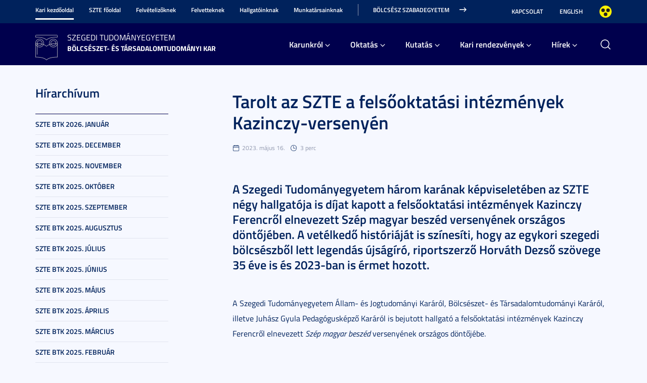

--- FILE ---
content_type: text/html; charset=UTF-8
request_url: https://arts.u-szeged.hu/hirek/szte-btk-2023-majus/tarolt-szte?objectParentFolderId=24892
body_size: 16985
content:
<!DOCTYPE html PUBLIC "-//W3C//DTD HTML 4.01 Transitional//EN" "http://www.w3.org/TR/html4/loose.dtd">
<html lang="hu">
  <head>
<meta http-equiv="Content-Type" content="text/html; charset=utf-8">
    <title>Szegedi Tudományegyetem | Tarolt az SZTE a felsőoktatási intézmények Kazinczy-versenyén</title>
<meta http-equiv="Content-Script-Type" content="text/javascript">
<meta http-equiv="Content-Style-Type" content="text/css">
<!--meta-->
<link rel="schema.DC" href="http://purl.org/dc/elements/1.1/">
<link rel="schema.DCTERMS" href="http://purl.org/dc/terms/">
<meta name="robots" content="index, follow, noarchive">
<meta name="rating" content="General">
<meta name="doc-type" content="Public">
<meta name="doc-class" content="Living Document">
<meta name="copyright" content="(C)2008 Szegedi Tudományegyetem">
<meta name="DC.title" content="Szegedi Tudományegyetem | Tarolt az SZTE a felsőoktatási intézmények Kazinczy-versenyén">
<meta name="author" content="Szegedi Tudományegyetem">
<meta name="publisher" content="Szegedi Tudományegyetem">
<meta name="DC.publisher" content="Szegedi Tudományegyetem">
<meta name="DC.date" content="2023-05-16">
<meta name="DCTERMS.issued" content="2023-05-16">
<meta name="DCTERMS.modified" content="2023-05-16">
<meta name="DC.type" content="n">
<meta name="DC.format" content="text/html">
<meta name="DC.identifier" content="https://arts.u-szeged.hu/hirek/szte-btk-2023-majus/tarolt-szte">
<meta name="language" content="hu">
<meta name="DC.language" content="hu">
<meta name="keywords" content="SZTE, szeged, egyetem, tudomány">
<meta name="DC.keywords" content="SZTE, szeged, egyetem, tudomány">
<meta name="description" content="A Szegedi Tudományegyetem három karának képviseletében az SZTE négy hallgatója is díjat kapott a felsőoktatási intézmények Kazinczy Ferencről elnevezett Szép magyar beszéd versenyének országos döntőjében. A vetélkedő históriáját is színesíti, hogy az egykori szegedi bölcsészből lett legendás újságíró, riportszerző Horváth Dezső szövege 35 éve is és 2023-ban is érmet hozott.">
<meta name="DC.description" content="A Szegedi Tudományegyetem három karának képviseletében az SZTE négy hallgatója is díjat kapott a felsőoktatási intézmények Kazinczy Ferencről elnevezett Szép magyar beszéd versenyének országos döntőjében. A vetélkedő históriáját is színesíti, hogy az egykori szegedi bölcsészből lett legendás újságíró, riportszerző Horváth Dezső szövege 35 éve is és 2023-ban is érmet hozott.">
<meta name="generator" content="Webra 3.0">
<!--css-->
<link type="text/css" rel="alternate stylesheet" href="/css/blank.css" title="nagykontraszt">
<link type="text/css" rel="stylesheet" href="/site/design3/bootstrap_3_3_7/css/bootstrap.css?ts=1693818162" title="">
<link type="text/css" rel="stylesheet" href="/site/design3/bootstrap_3_3_7/css/bootstrap-theme.css?ts=1693818156" title="">
<link type="text/css" rel="stylesheet" href="/mods/jquery/css/ui-lightness/jquery-ui-1.10.3.custom.css?ts=1404747694" title="">
<link type="text/css" rel="stylesheet" href="/css/webra3_public_module_design.css?ts=1634320513" title="">
<link type="text/css" rel="stylesheet" href="/css/lightwindow.css?ts=1404747694" title="">
<link type="text/css" rel="stylesheet" href="/mods/lightgallery/css/lightgallery.min.css?ts=1564652226" title="">
<link type="text/css" rel="stylesheet" href="/site/design3/css/site.css?ts=1755592345" title="">
<link type="text/css" rel="stylesheet" href="/css/webra3_user.php?schemaID=5380&amp;timestamp=1769468544&amp;ts=1404747694" title="">
<link type="text/css" rel="alternate stylesheet" href="/site/design3/css/highcontrast.css?ts=1696412821" title="nagykontraszt">
<link type="text/css" rel="stylesheet" href="/site/design3/css/site_gytk.css?ts=1725366448" title="">
<!--script-->
<script type="text/javascript" src="/js/lang.php?ts=1687871154&amp;timestamp=1769480738"></script>
<script type="text/javascript" src="/js/webra3.js?ts=1549457782"></script>
<script type="text/javascript" src="/js/aitia/aitia.js?ts=1404747694"></script>
<script type="text/javascript" src="/js/aitia/aitia_browser.js?ts=1404747694"></script>
<script type="text/javascript" src="/js/aitia/aitia_style.js?ts=1564652225"></script>
<script type="text/javascript" src="/js/aitia/aitia_position.js?ts=1401959690"></script>
<script type="text/javascript" src="/js/aitia/aitia_cookie.js?ts=1401959690"></script>
<script type="text/javascript" src="/js/aitia/aitia_url.js?ts=1569918997"></script>
<script type="text/javascript" src="/js/aitia/aitia_util.js?ts=1404747694"></script>
<script type="text/javascript" src="/js/aitia/aitia_event.js?ts=1404747694"></script>
<script type="text/javascript" src="/js/aitia/aitia_user.js?ts=1571913056"></script>
<script type="text/javascript" src="/js/aitia/aitia_dom.js?ts=1634320513"></script>
<script type="text/javascript" src="/js/aitia/aitia_xml.js?ts=1404747694"></script>
<script type="text/javascript" src="/js/aitia/aitia_dnd.js?ts=1404747007"></script>
<script type="text/javascript" src="/js/aitia/aitia_ajax.js?ts=1549457782"></script>
<script type="text/javascript" src="/js/webra3_admin_onload.js?ts=1401959690"></script>
<script type="text/javascript" src="/js/ad.js?ts=1401959690"></script>
<script type="text/javascript" src="/js/form/phpjs.js?ts=1634320513"></script>
<script type="text/javascript" src="/js/webra3_gui.js?ts=1762510462"></script>
<script type="text/javascript" src="/js/popup/popup.js?ts=1404747695"></script>
<script type="text/javascript" src="/js/search.js?ts=1404747695"></script>
<script type="text/javascript" src="/mods/jquery/js/jquery-1.9.1.js?ts=1404747694"></script>
<script type="text/javascript" src="/js/scriptaculous/prototype.js?ts=1415801043"></script>
<script type="text/javascript" src="/js/scriptaculous/builder.js?ts=1401959690"></script>
<script type="text/javascript" src="/js/scriptaculous/effects.js?ts=1401959690"></script>
<script type="text/javascript" src="/js/scriptaculous/dragdrop.js?ts=1401959690"></script>
<script type="text/javascript" src="/js/scriptaculous/controls.js?ts=1549457782"></script>
<script type="text/javascript" src="/js/scriptaculous/slider.js?ts=1404747695"></script>
<script type="text/javascript" src="/js/scriptaculous/sound.js?ts=1401959690"></script>
<script type="text/javascript" src="/mods/jquery/js/jquery-ui-1.10.3.custom.js?ts=1404747694"></script>
<script type="text/javascript" src="/site/design3/bootstrap_3_3_7/js/bootstrap.js?ts=1469454808"></script>
<script type="text/javascript" src="/js/scriptaculous/scriptaculous.js?ts=1404747695"></script>
<script type="text/javascript" src="/js/scriptaculous/lightWindow.js?ts=1717429857"></script>
<script type="text/javascript" src="/mods/lightgallery/lib/jquery.mousewheel.min.js?ts=1564652226"></script>
<script type="text/javascript" src="/mods/lightgallery/js/lightgallery-all.min.js?ts=1564652226"></script>
<script type="text/javascript" src="/site/design3/js/site.js?ts=1715331227"></script>
<!--other-->
<link rel="shortcut icon" href="/site/img/design/favicon.ico" type="image/x-icon">
<!--other static-->
<meta property="og:title" content="Tarolt az SZTE a felsőoktatási intézmények Kazinczy-versenyén" />
<meta property="og:description" content="A Szegedi Tudományegyetem három karának képviseletében az SZTE négy hallgatója is díjat kapott a felsőoktatási intézmények Kazinczy Ferencről elnevezett Szép magyar beszéd versenyének országos döntőjében. A vetélkedő históriáját is színesíti, hogy az egykori szegedi bölcsészből lett legendás újságíró, riportszerző Horváth Dezső szövege 35 éve is és 2023-ban is érmet hozott." />
<meta property="og:image" content="https://arts.u-szeged.hu/site/upload/2023/05/kazinczy_dijas_szegedi_egyetemistak1.jpg" />
<link rel="image_src" href="https://arts.u-szeged.hu/site/upload/2023/05/kazinczy_dijas_szegedi_egyetemistak1.jpg" />
<meta name="viewport" content="width=device-width, initial-scale=1, shrink-to-fit=no">


<style>
:root {

	--BUTTON-COLOR-SECONDARY-HOVER: #A07F0C1A;
--BACKGROUND-COLOR: #00004D;
  --PRIMARY-COLOR-SUBPAGE: #00004D;
	--BACKGROUND-GRADIENT-FOCUS-SUBPAGE: linear-gradient(249.89deg, #7E2025 4.97%, #85272C 32.86%, #8D393D 43.8%, #114AA9 75.51%););
}

#header_bottom {
	background-color: #00004D;
}

#header_container .mainLogo .mainLogoIcon {
 margin-top: 18px;
}

.withouthTitleBackground .newsImageScrollerDesign3 .carousel-caption > h3 a {
	box-shadow: none;
	background-color: transparent;
	line-height: 100%;
}


#header_container .mainMenuSub ul.nav > li > a {
	padding: 0px 14px 27px 0px;
}


.quickNavigation .nav.navbar-nav{
      margin-left: 380px;
    }

.quickNavigation ul.nav > li > a {
    white-space: nowrap;
    overflow: hidden;
    text-overflow: ellipsis;
  }

.twoColumn {
  padding-top: 40px;
}

</style>
    <meta name="viewport" content="width=device-width, initial-scale=1">
  </head>
  <body>
    <div id="back_to_top_anchor"></div>

    <div id="header_container">
      <div class="hidden-xs">
        <!-- Nem mobil nézet -->
        <div id="header_top" class="backgroundBlueColor">
          <div class="container">
            <div class="row">
              <div class="col-lg-9 col-md-9 col-sm-12 col-xs-12 mainMenuTop signedLastItem">
                <!-- Főmenü top 1 -->
                <ul class="nav nav-tabs" id="udm_2">
<li id="laddermenu_ul_2_74309_li__num1" class="dummy_class 
		 active firstItem signedItem laddermenu_item_74309 dummy_class" data-folderid="74309"><a href="https://arts.u-szeged.hu/" target="_self" title="" onclick="">Kari kezdőoldal</a></li>
<li id="laddermenu_ul_2_74863_li__num2" class="dummy_class 
		 laddermenu_item_74863 dummy_class" data-folderid="74863"><a href="https://u-szeged.hu/" target="_self" title="" onclick="">SZTE főoldal</a></li>
<li id="laddermenu_ul_2_74308_li__num3" class="dummy_class 
		 laddermenu_item_74308 dummy_class" data-folderid="74308"><a href="/felvetelizoknek" target="_self" title="" onclick="">Felvételizőknek</a></li>
<li id="laddermenu_ul_2_74307_li__num4" class="dummy_class 
		 laddermenu_item_74307 dummy_class" data-folderid="74307"><a href="/udvozlunk-szte-btk" target="_self" title="" onclick="">Felvetteknek</a></li>
<li id="laddermenu_ul_2_74306_li__num5" class="dummy_class 
		 laddermenu_item_74306 dummy_class" data-folderid="74306"><a href="https://arts.u-szeged.hu/hallgatoknak" target="_self" title="" onclick="">Hallgatóinknak</a></li>
<li id="laddermenu_ul_2_74305_li__num6" class="dummy_class 
		 laddermenu_item_74305 dummy_class" data-folderid="74305"><a href="https://arts.u-szeged.hu/munkatarsaknak" target="_self" title="" onclick="">Munkatársainknak</a></li>
<li id="laddermenu_ul_2_74304_li__num7" class="dummy_class 
		 lastItem laddermenu_item_74304 dummy_class" data-folderid="74304"><a href="/bolcsesz-szabadegyetem-2026-260126-260126" target="_self" title="" onclick="">Bölcsész Szabadegyetem</a></li>
</ul>
              </div>
              <div class="col-lg-3 col-md-3 col-sm-12 col-xs-12 subMenuTop">
                <!-- Fejléc almenü -->
                
	
		
			<ul>
<li><a href="https://arts.u-szeged.hu/karunkrol/elerhetoseg/elerhetoseg" title="Kapcsolat" target="_self">Kapcsolat</a></li>
<li><a href="https://arts.u-szeged.hu/english" title="English" target="_self">English</a></li>
<li class="highcontrast">
<a class="highcontrast_skin" title="Nagy kontrasztú változat" onkeypress="changeContrast.keyPress(event,'nagykontraszt');" onclick="changeContrast.setActiveStyleSheet('nagykontraszt');" href="javascript:void(0);">Nagyobb kontraszt</a><a class="default_skin" title="Alapértelmezett szín" onkeypress="changeContrast.keyPress(event,'alapertelmezett');" onclick="changeContrast.setActiveStyleSheet('alapertelmezett');" href="javascript:void(0);">Alapértelmezett szín</a>
</li>
</ul>
		
	

              </div>
            </div>
          </div>
        </div>

        <div id="header_bottom" class="backgroundWhite darkBg">
          <div class="container">
            <div class="row">
              <div class="col-lg-4 col-md-4 col-sm-6 col-xs-12 mainLogo"> 
                <!-- Logó cikk  -->
                <div class="mainLogoIcon">
                  
	
		
			<p><a href="https://arts.u-szeged.hu/" title="Főoldal" target="_self"><img id="imageid_257582_1738143990326" src="/site/upload/2025/01/szte_btk__symbol_gray_3x_50x50.png" alt="szte-btk__symbol-gray3x" title="szte-btk__symbol-gray3x" width="44" height="50" style=""></a></p>
		
	

                </div>
                <div class="mainLogoTitle">
                  <div class="mainLogoTitleTop">Szegedi Tudományegyetem</div>
                  <div class="mainLogoTitleBottom">
                    Bölcsészet- és Társadalomtudományi Kar
                  </div>
                </div>
              </div>
              <div class="col-lg-7 col-md-7 col-sm-12 col-xs-12 mainMenuSub alignRight">
                <!-- Főmenü 2-3 + 2db kiemelt hír -->
                <ul id="udm_5">
<li id="laddermenu_ul_5_74309_li__num43" class="dummy_class 
		 hasChild active firstItem signedItem laddermenu_item_74309 dummy_class" data-folderid="74309">
<a id="laddermenu_ul_5_74309_li_a__num43" href="https://arts.u-szeged.hu/" target="_self" title="" onclick="">Kari kezdőoldal</a><ul class="nav nav-tabs">
<li id="laddermenu_ul_5_24881_li__num9" class="dummy_class 
		 hasChild dropdown firstItem laddermenu_item_24881 dummy_class" data-folderid="24881">
<a id="laddermenu_ul_5_24881_li_a__num9" href="/karunkrol" target="_self" title="" onclick="" class="dropdown-toggle" data-toggle="dropdown" data-hover="dropdown">Karunkról</a><div class="dropdown-menu" aria-labelledby="laddermenu_ul__24881_li_a__num9">
<div class="col_left"><ul>
<li id="laddermenu_ul_5_24949_li__num1" class="dummy_class 
		 firstItem laddermenu_item_24949 dummy_class" data-folderid="24949"><a href="/karunkrol/bemutatkozas/rolunk" target="_self" title="" onclick="">Bemutatkozás</a></li>
<li id="laddermenu_ul_5_24948_li__num2" class="dummy_class 
		 laddermenu_item_24948 dummy_class" data-folderid="24948"><a href="/karunkrol/szervezeti-felepites" target="_self" title="" onclick="">Szervezeti felépítés</a></li>
<li id="laddermenu_ul_5_26031_li__num3" class="dummy_class 
		 laddermenu_item_26031 dummy_class" data-folderid="26031"><a href="/szervezeti-felepites/intezetek-tanszekek/intezetek-tanszekek" target="_self" title="" onclick="">Intézetek, tanszékek</a></li>
<li id="laddermenu_ul_5_81327_li__num4" class="dummy_class 
		 lastItem laddermenu_item_81327 dummy_class" data-folderid="81327"><a href="/karunkrol/btk-pszichologiai/btk-pszichologiai" target="_self" title="" onclick="">BTK Pszichológiai Tanácsadó</a></li>
</ul></div>
<div class="col_right"><ul>
<li id="laddermenu_ul_5_24947_li__num5" class="dummy_class 
		 firstItem laddermenu_item_24947 dummy_class" data-folderid="24947"><a href="/karunkrol/szabalyzatok" target="_self" title="" onclick="">Szabályzatok</a></li>
<li id="laddermenu_ul_5_24946_li__num6" class="dummy_class 
		 laddermenu_item_24946 dummy_class" data-folderid="24946"><a href="/karunkrol/elerhetoseg/elerhetoseg" target="_self" title="" onclick="">Elérhetőség</a></li>
<li id="laddermenu_ul_5_24945_li__num7" class="dummy_class 
		 laddermenu_item_24945 dummy_class" data-folderid="24945"><a href="/karunkrol/alapitvanyok" target="_self" title="" onclick="">Alapítványok</a></li>
<li id="laddermenu_ul_5_24944_li__num8" class="dummy_class 
		 lastItem laddermenu_item_24944 dummy_class" data-folderid="24944"><a href="/karunkrol/volt-hallgatoink" target="_self" title="" onclick="">Volt hallgatóink</a></li>
</ul></div>
<div class="col_article"></div>
</div>
</li>
<li id="laddermenu_ul_5_24880_li__num21" class="dummy_class 
		 hasChild dropdown laddermenu_item_24880 dummy_class" data-folderid="24880">
<a id="laddermenu_ul_5_24880_li_a__num21" href="/oktatas" target="_self" title="" onclick="" class="dropdown-toggle" data-toggle="dropdown" data-hover="dropdown">Oktatás</a><div class="dropdown-menu" aria-labelledby="laddermenu_ul__24880_li_a__num21">
<div class="col_left"><ul>
<li id="laddermenu_ul_5_25969_li__num10" class="dummy_class 
		 firstItem laddermenu_item_25969 dummy_class" data-folderid="25969"><a href="/oktatas/kepzesek-btk/alapkepzes" target="_self" title="" onclick="">Alapképzés</a></li>
<li id="laddermenu_ul_5_25970_li__num11" class="dummy_class 
		 laddermenu_item_25970 dummy_class" data-folderid="25970"><a href="/kepzesek-btk/mesterkepzes" target="_self" title="" onclick="">Mesterképzés</a></li>
<li id="laddermenu_ul_5_78578_li__num12" class="dummy_class 
		 laddermenu_item_78578 dummy_class" data-folderid="78578"><a href="/felvetelizoknek-201222/osztatlan-tanarkepzes-241017" target="_self" title="" onclick="">Osztatlan tanárképzés</a></li>
<li id="laddermenu_ul_5_25967_li__num13" class="dummy_class 
		 laddermenu_item_25967 dummy_class" data-folderid="25967"><a href="/kutatas/doktori-kepzes/doktori-iskolak" target="_self" title="" onclick="">Doktori képzés</a></li>
<li id="laddermenu_ul_5_25968_li__num14" class="dummy_class 
		 laddermenu_item_25968 dummy_class" data-folderid="25968"><a href="/kepzesek-btk/szakiranyu-tovabbkepzes/szakiranyu-tovabbkepzes" target="_self" title="" onclick="">Szakirányú továbbképzés</a></li>
<li id="laddermenu_ul_5_28971_li__num15" class="dummy_class 
		 lastItem laddermenu_item_28971 dummy_class" data-folderid="28971"><a href="/kepzesek-btk/reszismereti-kepzesek" target="_self" title="" onclick="">Részismereti képzések</a></li>
</ul></div>
<div class="col_right"><ul>
<li id="laddermenu_ul_5_57329_li__num16" class="dummy_class 
		 firstItem laddermenu_item_57329 dummy_class" data-folderid="57329"><a href="/oktatas/pedagogus-szakvizsga" target="_self" title="" onclick="">Pedagógus szakvizsga (volt Közoktatási Vezetőképző és Továbbképző Intézet)</a></li>
<li id="laddermenu_ul_5_25692_li__num17" class="dummy_class 
		 laddermenu_item_25692 dummy_class" data-folderid="25692"><a href="/oktatas/tanulmanyi-osztaly" target="_self" title="" onclick="">Tanulmányi Osztály</a></li>
<li id="laddermenu_ul_5_54879_li__num18" class="dummy_class 
		 laddermenu_item_54879 dummy_class" data-folderid="54879"><a href="/english/education/choreomundus" target="_blank" title="" onclick="">Choreomundus</a></li>
<li id="laddermenu_ul_5_57044_li__num19" class="dummy_class 
		 laddermenu_item_57044 dummy_class" data-folderid="57044"><a href="/english/_erasmus/erasmus-courses-offered" target="_self" title="" onclick="">Erasmus</a></li>
<li id="laddermenu_ul_5_60869_li__num20" class="dummy_class 
		 lastItem laddermenu_item_60869 dummy_class" data-folderid="60869"><a href="/oktatas/btk-eselyegyenlosegi-220520" target="_self" title="" onclick="">Esélyegyenlőségi Bizottság</a></li>
</ul></div>
<div class="col_article"></div>
</div>
</li>
<li id="laddermenu_ul_5_24879_li__num28" class="dummy_class 
		 hasChild dropdown laddermenu_item_24879 dummy_class" data-folderid="24879">
<a id="laddermenu_ul_5_24879_li_a__num28" href="/kutatas-250213" target="_self" title="" onclick="" class="dropdown-toggle" data-toggle="dropdown" data-hover="dropdown">Kutatás</a><div class="dropdown-menu" aria-labelledby="laddermenu_ul__24879_li_a__num28">
<div class="col_left"><ul>
<li id="laddermenu_ul_5_64050_li__num22" class="dummy_class 
		 firstItem laddermenu_item_64050 dummy_class" data-folderid="64050"><a href="/kutatas/btk-tudomanyos-szakmai/tudomanyos-szakmai" target="_self" title="" onclick="">Tudományos és Szakmai Bizottság</a></li>
<li id="laddermenu_ul_5_60086_li__num23" class="dummy_class 
		 laddermenu_item_60086 dummy_class" data-folderid="60086"><a href="/kutatas/sztebtktdk/kezdolap" target="_self" title="" onclick="">Tudományos Diákkör</a></li>
<li id="laddermenu_ul_5_25700_li__num24" class="dummy_class 
		 lastItem laddermenu_item_25700 dummy_class" data-folderid="25700"><a href="/kutatas/tudomanyos-muhelyek-btk/tudomanyos-muhelyek" target="_self" title="" onclick="">Tudományos műhelyek</a></li>
</ul></div>
<div class="col_right"><ul>
<li id="laddermenu_ul_5_25698_li__num25" class="dummy_class 
		 firstItem laddermenu_item_25698 dummy_class" data-folderid="25698"><a href="/kutatas/doktori-kepzes/doktori-iskolak" target="_self" title="" onclick="">Doktori képzés</a></li>
<li id="laddermenu_ul_5_67853_li__num26" class="dummy_class 
		 laddermenu_item_67853 dummy_class" data-folderid="67853"><a href="https://u-szeged.hu/dokint/habil/habilitaciorol" target="_self" title="" onclick="">Doktori habilitáció</a></li>
<li id="laddermenu_ul_5_25697_li__num27" class="dummy_class 
		 lastItem laddermenu_item_25697 dummy_class" data-folderid="25697"><a href="/kutatas/kiadvanyok/kiadvanyok" target="_self" title="" onclick="">Kiadványok</a></li>
</ul></div>
<div class="col_article"></div>
</div>
</li>
<li id="laddermenu_ul_5_46365_li__num34" class="dummy_class 
		 hasChild dropdown laddermenu_item_46365 dummy_class" data-folderid="46365">
<a id="laddermenu_ul_5_46365_li_a__num34" href="/kari-rendezvenyek" target="_self" title="" onclick="" class="dropdown-toggle" data-toggle="dropdown" data-hover="dropdown">Kari rendezvények</a><div class="dropdown-menu" aria-labelledby="laddermenu_ul__46365_li_a__num34">
<div class="col_left"><ul>
<li id="laddermenu_ul_5_49691_li__num29" class="dummy_class 
		 firstItem laddermenu_item_49691 dummy_class" data-folderid="49691"><a href="/bolcsesz-szabadegyetem-2026-260126" target="_self" title="" onclick="">Bölcsész Szabadegyetem</a></li>
<li id="laddermenu_ul_5_44926_li__num30" class="dummy_class 
		 laddermenu_item_44926 dummy_class" data-folderid="44926"><a href="/kutatok-ejszakaja/kutatok-ejszakaja-szte-250807" target="_self" title="" onclick="">Kutatók Éjszakája</a></li>
<li id="laddermenu_ul_5_46368_li__num31" class="dummy_class 
		 lastItem laddermenu_item_46368 dummy_class" data-folderid="46368"><a href="/konyvkiadok-napja/magyar-konyvkiadok-napja" target="_self" title="" onclick="">Magyar Könyvkiadók Napja</a></li>
</ul></div>
<div class="col_right"><ul>
<li id="laddermenu_ul_5_67591_li__num32" class="dummy_class 
		 firstItem laddermenu_item_67591 dummy_class" data-folderid="67591"><a href="/kari-rendezvenyek/radnoti-estek/radnoti-estek" target="_self" title="" onclick="">Radnóti-estek</a></li>
<li id="laddermenu_ul_5_80675_li__num33" class="dummy_class 
		 lastItem laddermenu_item_80675 dummy_class" data-folderid="80675"><a href="/kari-rendezvenyek/origin-and-secrecy/origin-and-secrecy-ix" target="_self" title="" onclick="">Origin and Secrecy</a></li>
</ul></div>
<div class="col_article"></div>
</div>
</li>
<li id="laddermenu_ul_5_24878_li__num42" class="dummy_class 
		 hasChild dropdown lastItem signedItem laddermenu_item_24878 dummy_class" data-folderid="24878">
<a id="laddermenu_ul_5_24878_li_a__num42" href="/hirek" target="_self" title="" onclick="" class="dropdown-toggle" data-toggle="dropdown" data-hover="dropdown">Hírek</a><div class="dropdown-menu" aria-labelledby="laddermenu_ul__24878_li_a__num42">
<div class="col_left"><ul>
<li id="laddermenu_ul_5_62033_li__num35" class="dummy_class 
		 firstItem laddermenu_item_62033 dummy_class" data-folderid="62033"><a href="/tanev-rendje/2024-2025-tanev-idorendi" target="_self" title="" onclick="">Tanév rendje</a></li>
<li id="laddermenu_ul_5_24891_li__num36" class="dummy_class 
		 laddermenu_item_24891 dummy_class" data-folderid="24891"><a href="/hirek/friss-hirek" target="_self" title="" onclick="">Friss hírek</a></li>
<li id="laddermenu_ul_5_24890_li__num37" class="dummy_class 
		 laddermenu_item_24890 dummy_class" data-folderid="24890"><a href="/hirek/tanulmanyi-hirek" target="_self" title="" onclick="">Tanulmányi hírek</a></li>
<li id="laddermenu_ul_5_32504_li__num38" class="dummy_class 
		 lastItem laddermenu_item_32504 dummy_class" data-folderid="32504"><a href="/hirek/osztondijak-palyazatok" target="_self" title="" onclick="">Ösztöndíjak, pályázatok</a></li>
</ul></div>
<div class="col_right"><ul>
<li id="laddermenu_ul_5_14513_li__num39" class="dummy_class 
		 firstItem signedItem laddermenu_item_14513 dummy_class" data-folderid="14513"><a href="/hirek/hirarchivum" target="_self" title="" onclick="">Hírarchívum</a></li>
<li id="laddermenu_ul_5_24885_li__num40" class="dummy_class 
		 laddermenu_item_24885 dummy_class" data-folderid="24885"><a href="/hirek/esemenynaptar" target="_self" title="" onclick="">Eseménynaptár</a></li>
<li id="laddermenu_ul_5_38051_li__num41" class="dummy_class 
		 lastItem laddermenu_item_38051 dummy_class" data-folderid="38051"><a href="/hirek/allashirdetesek/allashirdetesek" target="_self" title="" onclick="">Álláshirdetések</a></li>
</ul></div>
<div class="col_article"></div>
</div>
</li>
</ul>
</li>
<li id="laddermenu_ul_5_74863_li__num44" class="dummy_class 
		 laddermenu_item_74863 dummy_class" data-folderid="74863"><a href="https://u-szeged.hu/" target="_self" title="" onclick="">SZTE főoldal</a></li>
<li id="laddermenu_ul_5_74308_li__num45" class="dummy_class 
		 laddermenu_item_74308 dummy_class" data-folderid="74308"><a href="/felvetelizoknek" target="_self" title="" onclick="">Felvételizőknek</a></li>
<li id="laddermenu_ul_5_74307_li__num46" class="dummy_class 
		 laddermenu_item_74307 dummy_class" data-folderid="74307"><a href="/udvozlunk-szte-btk" target="_self" title="" onclick="">Felvetteknek</a></li>
<li id="laddermenu_ul_5_74306_li__num47" class="dummy_class 
		 laddermenu_item_74306 dummy_class" data-folderid="74306"><a href="https://arts.u-szeged.hu/hallgatoknak" target="_self" title="" onclick="">Hallgatóinknak</a></li>
<li id="laddermenu_ul_5_74305_li__num48" class="dummy_class 
		 laddermenu_item_74305 dummy_class" data-folderid="74305"><a href="https://arts.u-szeged.hu/munkatarsaknak" target="_self" title="" onclick="">Munkatársainknak</a></li>
<li id="laddermenu_ul_5_74304_li__num49" class="dummy_class 
		 lastItem laddermenu_item_74304 dummy_class" data-folderid="74304"><a href="/bolcsesz-szabadegyetem-2026-260126-260126" target="_self" title="" onclick="">Bölcsész Szabadegyetem</a></li>
</ul>
                <div id="mainmenusub_article_container" class="hidden">
                  
	

                </div>
              </div>
              <div class="col-lg-1 col-md-1 col-sm-6 col-xs-12 fastSearchToggleContainer">
                <!-- Gyors kereső -->
                <div class="fastSearchToggle"></div>
              </div>
            </div>
          </div>
        </div>
      </div>

      <div class="visible-xs-block backgroundBlue headerMobile">
        <!-- Mobil nézet -->
        <div class="container">
          <div class="row backgroundWhite darkBg">
            <div class="col-lg-6 col-md-6 col-sm-6 col-xs-8 mainLogo">
              <!-- Logó cikk -->
              <div class="mainLogoIcon">
                
	
		
			<p><a href="https://arts.u-szeged.hu/" title="Főoldal" target="_self"><img id="imageid_257582_1738143990326" src="/site/upload/2025/01/szte_btk__symbol_gray_3x_50x50.png" alt="szte-btk__symbol-gray3x" title="szte-btk__symbol-gray3x" width="44" height="50" style=""></a></p>
		
	

              </div>
              <div class="mainLogoTitle">
                <div class="mainLogoTitleTop">Szegedi Tudományegyetem</div>
                <div class="mainLogoTitleBottom">
                  Bölcsészet- és Társadalomtudományi Kar
                </div>
              </div>
            </div>
            <div class="col-lg-6 col-md-6 col-sm-6 col-xs-4">
              <div class="fastSearchToggleContainer">
                <!-- Gyors kereső -->
                <div class="fastSearchToggle"></div>
              </div>
            </div>
          </div>
        </div>
      </div>

      <div id="fast_search_row" class="backgroundWhite">
        <div class="container">
          <div id="fastsearch_container" class="fastSearch">
            <div id="searchdiv">
              <!-- Keresés -->
              
			<script type="text/javascript">
		var GOOGLE_SEARCH_API_KEY = '009472185360576815215:tnijx9l132k';
	</script><form method="get" action="https://www.pharm.u-szeged.hu/kereso">
<input type="hidden" name="folderID" value="72576"><div id="searchbox_text">
<label for="searchInput" style="display: none;">Kulcsszó:</label><input type="text" id="searchInput" name="searchStr" onfocus="this.select();" value="Keresés"><script type="text/javascript">
						//
							if (document.getElementById('searchInput')) {
								document.getElementById('searchInput').setAttribute('autocomplete', 'off');
								//document.getElementById('searchInput').focus();
							}
							else {
								setTimeout("if (document.getElementById('searchInput')) {document.getElementById('searchInput').setAttribute('autocomplete', 'off');}", 300);
								//setTimeout("if (document.getElementById('searchInput')) {document.getElementById('searchInput').focus();}", 300);
							}
						//
					</script><noscript></noscript>
</div>
<div id="searchbox_disc"><input type="image" value=" " title="Keres" alt="Keres" src="/site/img/search_disc.gif"></div>
</form>
		
              <div id="searchresult_close" class="searchresult_close">
                <a href="javascript:searchresult_close();"><img alt="Bezár" src="/site/img/search_close.gif"></a>
              </div>
            </div>
            <div id="searchtop"><!-- result --></div>
          </div>
        </div>
      </div>

      <div class="visible-xs-block backgroundBlue darkBg headerMobile">
        <!-- Mobil nézet -->
        <div class="container">
          <div class="row">
            <div class="col-lg-12 col-md-12 col-sm-12 col-xs-12 mainMenu">
              <div class="navbar navbar-default" role="navigator">
                <div class="navbar-header">
                  <button type="button" class="navbar-toggle collapsed" data-toggle="collapse" data-target="#navcollapse_main_menu">
                    <span class="sr-only">Toggle navigation</span>
                    <span class="icon-bar"></span>
                    <span class="icon-bar"></span>
                    <span class="icon-bar"></span>
                  </button>
                </div>

                <div id="navcollapse_main_menu" class="navbar-collapse collapse">
                  <!-- Főmenü -->
                  <div class="signedLastItem">
                    <ul id="udm_7">
<li id="laddermenu_ul_7_74309_li" class="dummy_class 
		 hasChild firstItem signedItem laddermenu_item_74309 dummy_class">
<a id="laddermenu_ul_7_74309_li_a" href="https://arts.u-szeged.hu/" target="_self" title="" onclick="">Kari kezdőoldal</a><ul>
<li class="dummy_class 
		 firstItem laddermenu_item_24881 dummy_class" id="laddermenu_ul_7_24881_li"><a href="/karunkrol" target="_self" title="" onclick="">Karunkról</a></li>
<li class="dummy_class 
		 laddermenu_item_24880 dummy_class" id="laddermenu_ul_7_24880_li"><a href="/oktatas" target="_self" title="" onclick="">Oktatás</a></li>
<li class="dummy_class 
		 laddermenu_item_24879 dummy_class" id="laddermenu_ul_7_24879_li"><a href="/kutatas-250213" target="_self" title="" onclick="">Kutatás</a></li>
<li class="dummy_class 
		 laddermenu_item_46365 dummy_class" id="laddermenu_ul_7_46365_li"><a href="/kari-rendezvenyek" target="_self" title="" onclick="">Kari rendezvények</a></li>
<li class="dummy_class 
		 lastItem signedItem laddermenu_item_24878 dummy_class" id="laddermenu_ul_7_24878_li"><a href="/hirek" target="_self" title="" onclick="">Hírek</a></li>
</ul>
</li>
<li class="dummy_class 
		 laddermenu_item_74863 dummy_class" id="laddermenu_ul_7_74863_li"><a href="https://u-szeged.hu/" target="_self" title="" onclick="">SZTE főoldal</a></li>
<li class="dummy_class 
		 laddermenu_item_74308 dummy_class" id="laddermenu_ul_7_74308_li"><a href="/felvetelizoknek" target="_self" title="" onclick="">Felvételizőknek</a></li>
<li class="dummy_class 
		 laddermenu_item_74307 dummy_class" id="laddermenu_ul_7_74307_li"><a href="/udvozlunk-szte-btk" target="_self" title="" onclick="">Felvetteknek</a></li>
<li class="dummy_class 
		 laddermenu_item_74306 dummy_class" id="laddermenu_ul_7_74306_li"><a href="https://arts.u-szeged.hu/hallgatoknak" target="_self" title="" onclick="">Hallgatóinknak</a></li>
<li class="dummy_class 
		 laddermenu_item_74305 dummy_class" id="laddermenu_ul_7_74305_li"><a href="https://arts.u-szeged.hu/munkatarsaknak" target="_self" title="" onclick="">Munkatársainknak</a></li>
<li class="dummy_class 
		 lastItem laddermenu_item_74304 dummy_class" id="laddermenu_ul_7_74304_li"><a href="/bolcsesz-szabadegyetem-2026-260126-260126" target="_self" title="" onclick="">Bölcsész Szabadegyetem</a></li>
</ul>
                  </div>

                  <!-- Fejléc almenü -->
                  
	
		
			<ul>
<li><a href="https://arts.u-szeged.hu/karunkrol/elerhetoseg/elerhetoseg" title="Kapcsolat" target="_self">Kapcsolat</a></li>
<li><a href="https://arts.u-szeged.hu/english" title="English" target="_self">English</a></li>
<li class="highcontrast">
<a class="highcontrast_skin" title="Nagy kontrasztú változat" onkeypress="changeContrast.keyPress(event,'nagykontraszt');" onclick="changeContrast.setActiveStyleSheet('nagykontraszt');" href="javascript:void(0);">Nagyobb kontraszt</a><a class="default_skin" title="Alapértelmezett szín" onkeypress="changeContrast.keyPress(event,'alapertelmezett');" onclick="changeContrast.setActiveStyleSheet('alapertelmezett');" href="javascript:void(0);">Alapértelmezett szín</a>
</li>
</ul>
		
	

                </div>
              </div>
            </div>
          </div>
        </div>
      </div>
    </div>


    <div class="twoColumn">
      <!-- Intro2 tartalom jelölő (lista nézetben üres, kifejtő módban az intró2 létezése) -->
      
	
		<div class="intro2Marker hasContent"></div>
	



      <div class="container bs-docs-container mainContent">
        <div class="row">
          <!-- Bal oldali létra menü (fa) -->
          <div class="col-lg-3 col-md-3 col-sm-4 col-xs-12 leftSide">
            
				<div class="laddermenu_10_container">
<script type="text/javascript">
			
				var active_array=new Array();
				function laddermenu_keypress(str) {
					if (event.keyCode || event.which) {
						var key = (event.keyCode) ? (event.keyCode) : (event.which);
						if ((key==32) || (key==13)) {
							laddermenu_toggle(str);
						}
					}
				}
				function laddermenu_toggle(n) {
					if (document.getElementById(n)) {
						if (document.getElementById(n).style.display != 'block') document.getElementById(n).style.display = 'block';
						else document.getElementById(n).style.display = 'none';
					}
					active_array.push(n);
				}

				function openUmMenu(menuID,linkObj) {
					if( um.ready ) {
						//find co-ordinates of link object
						var coords = {
							'x' : um.getRealPosition(linkObj,'x')
							,'y' : um.getRealPosition(linkObj,'y')
						};

						//increase y-position to place it below the link
						coords.y += (linkObj.offsetHeight + 4);

						//activate menu at returned co-ordinates
						um.activateMenu(menuID, coords.x + 'px', coords.y + 'px');
					}
				}
				function closeUmMenu(menuID) {
					if(um.ready) um.deactivateMenu(menuID);
				}
			
			</script><noscript></noscript>
<div class="rootTitle"><h2>Hírarchívum</h2></div>
<ul class="laddermenu dummy_class laddermenu_10" id="laddermenu">
<li class="dummy_class  pf14513 gpf24878 firstItem dummy_class" id="laddermenu_ul_10_81128_li">
<a href="/hirek/hirarchivum/szte-btk-2026-januar" target="_self" title="SZTE BTK 2026. január" onclick="">SZTE BTK 2026. január</a><span class="hidden">.</span>
</li>
<li class="dummy_class  pf14513 gpf24878 dummy_class" id="laddermenu_ul_10_80791_li">
<a href="/hirek/hirarchivum/szte-btk-2025-december" target="_self" title="SZTE BTK 2025. december" onclick="">SZTE BTK 2025. december</a><span class="hidden">.</span>
</li>
<li class="dummy_class  pf14513 gpf24878 dummy_class" id="laddermenu_ul_10_80390_li">
<a href="/hirek/hirarchivum/szte-btk-2025-november" target="_self" title="SZTE BTK 2025. november" onclick="">SZTE BTK 2025. november</a><span class="hidden">.</span>
</li>
<li class="dummy_class  pf14513 gpf24878 dummy_class" id="laddermenu_ul_10_79821_li">
<a href="/hirek/hirarchivum/szte-btk-2025-oktober" target="_self" title="SZTE BTK 2025. október" onclick="">SZTE BTK 2025. október</a><span class="hidden">.</span>
</li>
<li class="dummy_class  pf14513 gpf24878 dummy_class" id="laddermenu_ul_10_79350_li">
<a href="/hirek/hirarchivum/szte-btk-2025-szeptember" target="_self" title="SZTE BTK 2025. szeptember" onclick="">SZTE BTK 2025. szeptember</a><span class="hidden">.</span>
</li>
<li class="dummy_class  pf14513 gpf24878 dummy_class" id="laddermenu_ul_10_78666_li">
<a href="/hirek/hirarchivum/szte-btk-2025-augusztus" target="_self" title="SZTE BTK 2025. augusztus" onclick="">SZTE BTK 2025. augusztus</a><span class="hidden">.</span>
</li>
<li class="dummy_class  pf14513 gpf24878 dummy_class" id="laddermenu_ul_10_78225_li">
<a href="/hirek/hirarchivum/szte-btk-2025-julius" target="_self" title="SZTE BTK 2025. július" onclick="">SZTE BTK 2025. július</a><span class="hidden">.</span>
</li>
<li class="dummy_class  pf14513 gpf24878 dummy_class" id="laddermenu_ul_10_77641_li">
<a href="/hirek/hirarchivum/szte-btk-2025-junius" target="_self" title="SZTE BTK 2025. június" onclick="">SZTE BTK 2025. június</a><span class="hidden">.</span>
</li>
<li class="dummy_class  pf14513 gpf24878 dummy_class" id="laddermenu_ul_10_77198_li">
<a href="/hirek/hirarchivum/szte-btk-2025-majus" target="_self" title="SZTE BTK 2025. május" onclick="">SZTE BTK 2025. május</a><span class="hidden">.</span>
</li>
<li class="dummy_class  pf14513 gpf24878 dummy_class" id="laddermenu_ul_10_76494_li">
<a href="/hirek/hirarchivum/szte-btk-2025-aprilis" target="_self" title="SZTE BTK 2025. április" onclick="">SZTE BTK 2025. április</a><span class="hidden">.</span>
</li>
<li class="dummy_class  pf14513 gpf24878 dummy_class" id="laddermenu_ul_10_75254_li">
<a href="/hirek/hirarchivum/szte-btk-2025-marcius" target="_self" title="SZTE BTK 2025. március" onclick="">SZTE BTK 2025. március</a><span class="hidden">.</span>
</li>
<li class="dummy_class  pf14513 gpf24878 dummy_class" id="laddermenu_ul_10_74744_li">
<a href="/hirek/hirarchivum/szte-btk-2025-februar" target="_self" title="SZTE BTK 2025. február" onclick="">SZTE BTK 2025. február</a><span class="hidden">.</span>
</li>
<li class="dummy_class  pf14513 gpf24878 dummy_class" id="laddermenu_ul_10_74179_li">
<a href="/hirek/hirarchivum/szte-btk-2025-januar" target="_self" title="SZTE BTK 2025. január" onclick="">SZTE BTK 2025. január</a><span class="hidden">.</span>
</li>
<li class="dummy_class  pf14513 gpf24878 dummy_class" id="laddermenu_ul_10_73934_li">
<a href="/hirek/hirarchivum/szte-btk-2024-december" target="_self" title="SZTE BTK 2024. december" onclick="">SZTE BTK 2024. december</a><span class="hidden">.</span>
</li>
<li class="dummy_class  pf14513 gpf24878 dummy_class" id="laddermenu_ul_10_73334_li">
<a href="/hirek/hirarchivum/szte-btk-2024-november" target="_self" title="SZTE BTK 2024. november" onclick="">SZTE BTK 2024. november</a><span class="hidden">.</span>
</li>
<li class="dummy_class  pf14513 gpf24878 dummy_class" id="laddermenu_ul_10_73013_li">
<a href="/hirek/hirarchivum/szte-btk-2024-oktober" target="_self" title="SZTE BTK 2024. október" onclick="">SZTE BTK 2024. október</a><span class="hidden">.</span>
</li>
<li class="dummy_class  pf14513 gpf24878 dummy_class" id="laddermenu_ul_10_72432_li">
<a href="/hirek/hirarchivum/szte-btk-2024-szeptember" target="_self" title="SZTE BTK 2024. szeptember" onclick="">SZTE BTK 2024. szeptember</a><span class="hidden">.</span>
</li>
<li class="dummy_class  pf14513 gpf24878 dummy_class" id="laddermenu_ul_10_72015_li">
<a href="/hirek/hirarchivum/szte-btk-2024-augusztus" target="_self" title="SZTE BTK 2024. augusztus" onclick="">SZTE BTK 2024. augusztus</a><span class="hidden">.</span>
</li>
<li class="dummy_class  pf14513 gpf24878 dummy_class" id="laddermenu_ul_10_71475_li">
<a href="/hirek/hirarchivum/szte-btk-2024-julius" target="_self" title="SZTE BTK 2024. július" onclick="">SZTE BTK 2024. július</a><span class="hidden">.</span>
</li>
<li class="dummy_class  pf14513 gpf24878 dummy_class" id="laddermenu_ul_10_71259_li">
<a href="/hirek/hirarchivum/szte-btk-2024-junius" target="_self" title="SZTE BTK 2024. június" onclick="">SZTE BTK 2024. június</a><span class="hidden">.</span>
</li>
<li class="dummy_class  pf14513 gpf24878 dummy_class" id="laddermenu_ul_10_70751_li">
<a href="/hirek/hirarchivum/szte-btk-2024-majus" target="_self" title="SZTE BTK 2024. május" onclick="">SZTE BTK 2024. május</a><span class="hidden">.</span>
</li>
<li class="dummy_class  pf14513 gpf24878 dummy_class" id="laddermenu_ul_10_70401_li">
<a href="/hirek/hirarchivum/szte-btk-2024-aprilis" target="_self" title="SZTE BTK 2024. április" onclick="">SZTE BTK 2024. április</a><span class="hidden">.</span>
</li>
<li class="dummy_class  pf14513 gpf24878 dummy_class" id="laddermenu_ul_10_69858_li">
<a href="/hirek/hirarchivum/szte-btk-2024-marcius" target="_self" title="SZTE BTK 2024. március" onclick="">SZTE BTK 2024. március</a><span class="hidden">.</span>
</li>
<li class="dummy_class  pf14513 gpf24878 dummy_class" id="laddermenu_ul_10_69304_li">
<a href="/hirek/hirarchivum/szte-btk-2024-februar" target="_self" title="SZTE BTK 2024. február" onclick="">SZTE BTK 2024. február</a><span class="hidden">.</span>
</li>
<li class="dummy_class  pf14513 gpf24878 dummy_class" id="laddermenu_ul_10_68817_li">
<a href="/hirek/hirarchivum/szte-btk-2024-januar" target="_self" title="SZTE BTK 2024. január" onclick="">SZTE BTK 2024. január</a><span class="hidden">.</span>
</li>
<li class="dummy_class  pf14513 gpf24878 dummy_class" id="laddermenu_ul_10_68421_li">
<a href="/hirek/hirarchivum/szte-btk-2023-december" target="_self" title="SZTE BTK 2023. december" onclick="">SZTE BTK 2023. december</a><span class="hidden">.</span>
</li>
<li class="dummy_class  pf14513 gpf24878 dummy_class" id="laddermenu_ul_10_67928_li">
<a href="/hirek/hirarchivum/szte-btk-2023-november" target="_self" title="SZTE BTK 2023. november" onclick="">SZTE BTK 2023. november</a><span class="hidden">.</span>
</li>
<li class="dummy_class  pf14513 gpf24878 dummy_class" id="laddermenu_ul_10_67592_li">
<a href="/hirek/hirarchivum/szte-btk-2023-oktober" target="_self" title="SZTE BTK 2023. október" onclick="">SZTE BTK 2023. október</a><span class="hidden">.</span>
</li>
<li class="dummy_class  pf14513 gpf24878 dummy_class" id="laddermenu_ul_10_67278_li">
<a href="/hirek/hirarchivum/szte-btk-2023-szeptember" target="_self" title="SZTE BTK 2023. szeptember" onclick="">SZTE BTK 2023. szeptember</a><span class="hidden">.</span>
</li>
<li class="dummy_class  pf14513 gpf24878 dummy_class" id="laddermenu_ul_10_66747_li">
<a href="/hirek/hirarchivum/szte-btk-2023-augusztus" target="_self" title="SZTE BTK 2023. augusztus" onclick="">SZTE BTK 2023. augusztus</a><span class="hidden">.</span>
</li>
<li class="dummy_class  pf14513 gpf24878 dummy_class" id="laddermenu_ul_10_66367_li">
<a href="/hirek/hirarchivum/szte-btk-2023-julius" target="_self" title="SZTE BTK 2023. július" onclick="">SZTE BTK 2023. július</a><span class="hidden">.</span>
</li>
<li class="dummy_class  pf14513 gpf24878 dummy_class" id="laddermenu_ul_10_66230_li">
<a href="/hirek/hirarchivum/szte-btk-2023-junius" target="_self" title="SZTE BTK 2023. június" onclick="">SZTE BTK 2023. június</a><span class="hidden">.</span>
</li>
<li class="dummy_class  laddermenu_li_selected pf14513 gpf24878 signedItem selectedItem dummy_class" id="laddermenu_ul_10_65925_li">
<a href="/hirek/hirarchivum/szte-btk-2023-majus" target="_self" title="SZTE BTK 2023. május" onclick="">SZTE BTK 2023. május</a><span class="hidden">.</span>
</li>
<li class="dummy_class  pf14513 gpf24878 dummy_class" id="laddermenu_ul_10_65400_li">
<a href="/hirek/hirarchivum/szte-btk-2023-aprilis" target="_self" title="SZTE BTK 2023. április" onclick="">SZTE BTK 2023. április</a><span class="hidden">.</span>
</li>
<li class="dummy_class  pf14513 gpf24878 dummy_class" id="laddermenu_ul_10_64490_li">
<a href="/hirek/hirarchivum/szte-btk-2023-marcius" target="_self" title="SZTE BTK 2023. március" onclick="">SZTE BTK 2023. március</a><span class="hidden">.</span>
</li>
<li class="dummy_class  pf14513 gpf24878 dummy_class" id="laddermenu_ul_10_64065_li">
<a href="/hirek/hirarchivum/szte-btk-2023-februar" target="_self" title="SZTE BTK 2023. február" onclick="">SZTE BTK 2023. február</a><span class="hidden">.</span>
</li>
<li class="dummy_class  pf14513 gpf24878 dummy_class" id="laddermenu_ul_10_63663_li">
<a href="/hirek/hirarchivum/szte-btk-2023-januar" target="_self" title="SZTE BTK 2023. január" onclick="">SZTE BTK 2023. január</a><span class="hidden">.</span>
</li>
<li class="dummy_class  pf14513 gpf24878 dummy_class" id="laddermenu_ul_10_63544_li">
<a href="/hirek/hirarchivum/szte-btk-2022-december" target="_self" title="SZTE BTK 2022. december" onclick="">SZTE BTK 2022. december</a><span class="hidden">.</span>
</li>
<li class="dummy_class  pf14513 gpf24878 dummy_class" id="laddermenu_ul_10_63544_li">
<a href="/hirek/hirarchivum/szte-btk-2022-december" target="_self" title="SZTE BTK 2022. december" onclick="">SZTE BTK 2022. december</a><span class="hidden">.</span>
</li>
<li class="dummy_class  pf14513 gpf24878 dummy_class" id="laddermenu_ul_10_63165_li">
<a href="/hirek/hirarchivum/szte-btk-2022-november" target="_self" title="SZTE BTK 2022. november" onclick="">SZTE BTK 2022. november</a><span class="hidden">.</span>
</li>
<li class="dummy_class  pf14513 gpf24878 dummy_class" id="laddermenu_ul_10_62352_li">
<a href="/hirek/hirarchivum/szte-btk-2022-oktober" target="_self" title="SZTE BTK 2022. október" onclick="">SZTE BTK 2022. október</a><span class="hidden">.</span>
</li>
<li class="dummy_class  pf14513 gpf24878 dummy_class" id="laddermenu_ul_10_61658_li">
<a href="/hirek/hirarchivum/szte-btk-2022-szeptember" target="_self" title="SZTE BTK 2022. szeptember" onclick="">SZTE BTK 2022. szeptember</a><span class="hidden">.</span>
</li>
<li class="dummy_class  pf14513 gpf24878 dummy_class" id="laddermenu_ul_10_61614_li">
<a href="/hirek/hirarchivum/szte-btk-2022-augusztus" target="_self" title="SZTE BTK 2022. augusztus" onclick="">SZTE BTK 2022. augusztus</a><span class="hidden">.</span>
</li>
<li class="dummy_class  pf14513 gpf24878 dummy_class" id="laddermenu_ul_10_61137_li">
<a href="/hirek/hirarchivum/szte-btk-2022-julius" target="_self" title="SZTE BTK 2022. július" onclick="">SZTE BTK 2022. július</a><span class="hidden">.</span>
</li>
<li class="dummy_class  pf14513 gpf24878 dummy_class" id="laddermenu_ul_10_60943_li">
<a href="/hirek/hirarchivum/szte-btk-2022-junius" target="_self" title="SZTE BTK 2022. június" onclick="">SZTE BTK 2022. június</a><span class="hidden">.</span>
</li>
<li class="dummy_class  pf14513 gpf24878 dummy_class" id="laddermenu_ul_10_60684_li">
<a href="/hirek/hirarchivum/szte-btk-2022-majus" target="_self" title="SZTE BTK 2022. május" onclick="">SZTE BTK 2022. május</a><span class="hidden">.</span>
</li>
<li class="dummy_class  pf14513 gpf24878 dummy_class" id="laddermenu_ul_10_60434_li">
<a href="/hirek/hirarchivum/szte-btk-2022-aprilis" target="_self" title="SZTE BTK 2022.április" onclick="">SZTE BTK 2022.április</a><span class="hidden">.</span>
</li>
<li class="dummy_class  pf14513 gpf24878 dummy_class" id="laddermenu_ul_10_60129_li">
<a href="/hirek/hirarchivum/szte-btk-2022-marcius" target="_self" title="SZTE BTK 2022. március" onclick="">SZTE BTK 2022. március</a><span class="hidden">.</span>
</li>
<li class="dummy_class  pf14513 gpf24878 dummy_class" id="laddermenu_ul_10_59800_li">
<a href="/hirek/hirarchivum/szte-btk-2022-februar" target="_self" title="SZTE BTK 2022. február" onclick="">SZTE BTK 2022. február</a><span class="hidden">.</span>
</li>
<li class="dummy_class  pf14513 gpf24878 dummy_class" id="laddermenu_ul_10_58877_li">
<a href="/hirek/hirarchivum/szte-btk-2022-januar" target="_self" title="SZTE BTK 2022. január" onclick="">SZTE BTK 2022. január</a><span class="hidden">.</span>
</li>
<li class="dummy_class  pf14513 gpf24878 dummy_class" id="laddermenu_ul_10_58675_li">
<a href="/hirek/hirarchivum/szte-btk-2021-osz" target="_self" title="SZTE BTK 2021. ősz" onclick="">SZTE BTK 2021. ősz</a><span class="hidden">.</span>
</li>
<li class="dummy_class  pf14513 gpf24878 dummy_class" id="laddermenu_ul_10_57161_li">
<a href="/hirek/hirarchivum/szte-btk-2021-julius" target="_self" title="SZTE BTK 2021. július" onclick="">SZTE BTK 2021. július</a><span class="hidden">.</span>
</li>
<li class="dummy_class  pf14513 gpf24878 dummy_class" id="laddermenu_ul_10_56891_li">
<a href="/hirek/hirarchivum/szte-btk-2021-junius" target="_self" title="SZTE BTK 2021. június" onclick="">SZTE BTK 2021. június</a><span class="hidden">.</span>
</li>
<li class="dummy_class  pf14513 gpf24878 dummy_class" id="laddermenu_ul_10_54878_li">
<a href="/hirek/szte-btk-hirarchivum/szt-btk-2020-november" target="_self" title="SZT BTK 2020. november" onclick="">SZT BTK 2020. november</a><span class="hidden">.</span>
</li>
<li class="dummy_class  pf14513 gpf24878 dummy_class" id="laddermenu_ul_10_53538_li">
<a href="/hirek/szte-btk-hirarchivum/szte-btk-2020-oktober" target="_self" title="SZTE BTK 2020. október" onclick="">SZTE BTK 2020. október</a><span class="hidden">.</span>
</li>
<li class="dummy_class  pf14513 gpf24878 dummy_class" id="laddermenu_ul_10_53376_li">
<a href="/hirek/szte-btk-hirarchivum/szte-btk-2020-szeptember" target="_self" title="SZTE BTK 2020. szeptember" onclick="">SZTE BTK 2020. szeptember</a><span class="hidden">.</span>
</li>
<li class="dummy_class  pf14513 gpf24878 dummy_class" id="laddermenu_ul_10_52977_li">
<a href="/hirek/szte-btk-hirarchivum/szte-btk-2020-augusztus" target="_self" title="SZTE BTK 2020. augusztus" onclick="">SZTE BTK 2020. augusztus</a><span class="hidden">.</span>
</li>
<li class="dummy_class  pf14513 gpf24878 dummy_class" id="laddermenu_ul_10_52652_li">
<a href="/hirek/szte-btk-hirarchivum/szte-btk-2020-julius" target="_self" title="SZTE BTK 2020. július" onclick="">SZTE BTK 2020. július</a><span class="hidden">.</span>
</li>
<li class="dummy_class  pf14513 gpf24878 dummy_class" id="laddermenu_ul_10_52087_li">
<a href="/hirek/szte-btk-hirarchivum/szte-btk-2020-majus" target="_self" title="SZTE BTK 2020. május" onclick="">SZTE BTK 2020. május</a><span class="hidden">.</span>
</li>
<li class="dummy_class  pf14513 gpf24878 dummy_class" id="laddermenu_ul_10_51712_li">
<a href="/hirek/szte-btk-hirarchivum/szte-btk-2020-aprilis" target="_self" title="SZTE BTK 2020. április" onclick="">SZTE BTK 2020. április</a><span class="hidden">.</span>
</li>
<li class="dummy_class  pf14513 gpf24878 dummy_class" id="laddermenu_ul_10_51248_li">
<a href="/hirek/szte-btk-hirarchivum/szte-btk-2020-marcius" target="_self" title="SZTE BTK 2020. március" onclick="">SZTE BTK 2020. március</a><span class="hidden">.</span>
</li>
<li class="dummy_class  pf14513 gpf24878 dummy_class" id="laddermenu_ul_10_50984_li">
<a href="/hirek/szte-btk-hirarchivum/szte-btk-2020-februar" target="_self" title="SZTE BTK 2020. február" onclick="">SZTE BTK 2020. február</a><span class="hidden">.</span>
</li>
<li class="dummy_class  pf14513 gpf24878 dummy_class" id="laddermenu_ul_10_50883_li">
<a href="/hirek/szte-btk-hirarchivum/szte-btk-2020-januar" target="_self" title="SZTE BTK 2020. január" onclick="">SZTE BTK 2020. január</a><span class="hidden">.</span>
</li>
<li class="dummy_class  pf14513 gpf24878 dummy_class" id="laddermenu_ul_10_50326_li">
<a href="/hirek/szte-btk-hirarchivum/szte-btk-2019-december" target="_self" title="SZTE BTK 2019. december" onclick="">SZTE BTK 2019. december</a><span class="hidden">.</span>
</li>
<li class="dummy_class  pf14513 gpf24878 dummy_class" id="laddermenu_ul_10_50159_li">
<a href="/hirek/szte-btk-hirarchivum/szte-btk-2019-november" target="_self" title="SZTE BTK 2019. november" onclick="">SZTE BTK 2019. november</a><span class="hidden">.</span>
</li>
<li class="dummy_class  pf14513 gpf24878 dummy_class" id="laddermenu_ul_10_50067_li">
<a href="/hirek/szte-btk-hirarchivum/szte-btk-2019-oktober" target="_self" title="SZTE BTK 2019. október" onclick="">SZTE BTK 2019. október</a><span class="hidden">.</span>
</li>
<li class="dummy_class  pf14513 gpf24878 dummy_class" id="laddermenu_ul_10_49609_li">
<a href="/hirek/szte-btk-hirarchivum/szte-btk-2019-szeptember" target="_self" title="SZTE BTK 2019. szeptember" onclick="">SZTE BTK 2019. szeptember</a><span class="hidden">.</span>
</li>
<li class="dummy_class  pf14513 gpf24878 dummy_class" id="laddermenu_ul_10_49474_li">
<a href="/hirek/szte-btk-hirarchivum/szte-btk-2019-augusztus" target="_self" title="SZTE BTK 2019. augusztus" onclick="">SZTE BTK 2019. augusztus</a><span class="hidden">.</span>
</li>
<li class="dummy_class  pf14513 gpf24878 dummy_class" id="laddermenu_ul_10_49231_li">
<a href="/hirek/szte-btk-hirarchivum/szte-btk-2019-julius" target="_self" title="SZTE BTK 2019. július" onclick="">SZTE BTK 2019. július</a><span class="hidden">.</span>
</li>
<li class="dummy_class  pf14513 gpf24878 dummy_class" id="laddermenu_ul_10_49135_li">
<a href="/hirek/szte-btk-hirarchivum/szte-btk-2019-junius" target="_self" title="SZTE BTK 2019. június" onclick="">SZTE BTK 2019. június</a><span class="hidden">.</span>
</li>
<li class="dummy_class  pf14513 gpf24878 dummy_class" id="laddermenu_ul_10_48854_li">
<a href="/hirek/szte-btk-hirarchivum/szte-btk-2019-majus" target="_self" title="SZTE BTK 2019. május" onclick="">SZTE BTK 2019. május</a><span class="hidden">.</span>
</li>
<li class="dummy_class  pf14513 gpf24878 dummy_class" id="laddermenu_ul_10_48417_li">
<a href="/hirek/szte-btk-hirarchivum/szte-btk-2019-aprilis" target="_self" title="SZTE BTK 2019. április" onclick="">SZTE BTK 2019. április</a><span class="hidden">.</span>
</li>
<li class="dummy_class  pf14513 gpf24878 dummy_class" id="laddermenu_ul_10_48056_li">
<a href="/hirek/szte-btk-hirarchivum/szte-btk-2019-marcius" target="_self" title="SZTE BTK  2019. március" onclick="">SZTE BTK  2019. március</a><span class="hidden">.</span>
</li>
<li class="dummy_class  pf14513 gpf24878 dummy_class" id="laddermenu_ul_10_47879_li">
<a href="/hirek/szte-btk-hirarchivum/szte-btk-2019-februar" target="_self" title="SZTE BTK 2019.február" onclick="">SZTE BTK 2019.február</a><span class="hidden">.</span>
</li>
<li class="dummy_class  pf14513 gpf24878 dummy_class" id="laddermenu_ul_10_47276_li">
<a href="/hirek/szte-btk-hirarchivum/szte-btk-2019-januar" target="_self" title="SZTE BTK 2019. január" onclick="">SZTE BTK 2019. január</a><span class="hidden">.</span>
</li>
<li class="dummy_class  pf14513 gpf24878 dummy_class" id="laddermenu_ul_10_46427_li">
<a href="/hirek/szte-btk-hirarchivum/szte-btk-2018-december" target="_self" title="SZTE BTK 2018. december" onclick="">SZTE BTK 2018. december</a><span class="hidden">.</span>
</li>
<li class="dummy_class  pf14513 gpf24878 dummy_class" id="laddermenu_ul_10_46193_li">
<a href="/hirek/szte-btk-hirarchivum/szte-btk-2018-november" target="_self" title="SZTE BTK 2018. november" onclick="">SZTE BTK 2018. november</a><span class="hidden">.</span>
</li>
<li class="dummy_class  pf14513 gpf24878 hasChild dummy_class" id="laddermenu_ul_10_45669_li">
<a href="/hirek/szte-btk-hirarchivum/szte-btk-2018-oktober" title="SZTE BTK 2018. október" onclick="">SZTE BTK 2018. október</a><span class="hidden">:</span>
</li>
<li class="dummy_class  pf14513 gpf24878 dummy_class" id="laddermenu_ul_10_45141_li">
<a href="/hirek/szte-btk-hirarchivum/szte-btk-2018-szeptember" target="_self" title="SZTE BTK 2018.szeptember" onclick="">SZTE BTK 2018.szeptember</a><span class="hidden">.</span>
</li>
<li class="dummy_class  pf14513 gpf24878 dummy_class" id="laddermenu_ul_10_45056_li">
<a href="/hirek/szte-btk-hirarchivum/szte-btk-2018-augusztus" target="_self" title="SZTE BTK 2018. augusztus" onclick="">SZTE BTK 2018. augusztus</a><span class="hidden">.</span>
</li>
<li class="dummy_class  pf14513 gpf24878 dummy_class" id="laddermenu_ul_10_44889_li">
<a href="/hirek/szte-btk-hirarchivum/szte-btk-2018-julius" target="_self" title="SZTE BTK 2018.július" onclick="">SZTE BTK 2018.július</a><span class="hidden">.</span>
</li>
<li class="dummy_class  pf14513 gpf24878 dummy_class" id="laddermenu_ul_10_44451_li">
<a href="/hirek/szte-btk-hirarchivum/szte-btk-2018-junius" target="_self" title="SZTE BTK 2018.június" onclick="">SZTE BTK 2018.június</a><span class="hidden">.</span>
</li>
<li class="dummy_class  pf14513 gpf24878 dummy_class" id="laddermenu_ul_10_44008_li">
<a href="/hirek/szte-btk-hirarchivum/szte-btk-2018-majus" target="_self" title="SZTE BTK 2018. május" onclick="">SZTE BTK 2018. május</a><span class="hidden">.</span>
</li>
<li class="dummy_class  pf14513 gpf24878 dummy_class" id="laddermenu_ul_10_43731_li">
<a href="/hirek/szte-btk-hirarchivum/szte-btk-2018-aprilis" target="_self" title="SZTE BTK 2018. április" onclick="">SZTE BTK 2018. április</a><span class="hidden">.</span>
</li>
<li class="dummy_class  pf14513 gpf24878 dummy_class" id="laddermenu_ul_10_43410_li">
<a href="/hirek/szte-btk-hirarchivum/szte-btk-2018-marcius" target="_self" title="SZTE BTK 2018. március" onclick="">SZTE BTK 2018. március</a><span class="hidden">.</span>
</li>
<li class="dummy_class  pf14513 gpf24878 dummy_class" id="laddermenu_ul_10_42962_li">
<a href="/hirek/szte-btk-hirarchivum/szte-btk-2018-februar" target="_self" title="SZTE BTK 2018. február" onclick="">SZTE BTK 2018. február</a><span class="hidden">.</span>
</li>
<li class="dummy_class  pf14513 gpf24878 dummy_class" id="laddermenu_ul_10_42731_li">
<a href="/hirek/szte-btk-hirarchivum/szte-btk-2018-januar" target="_self" title="SZTE BTK 2018. január" onclick="">SZTE BTK 2018. január</a><span class="hidden">.</span>
</li>
<li class="dummy_class  pf14513 gpf24878 dummy_class" id="laddermenu_ul_10_42464_li">
<a href="/hirek/szte-btk-hirarchivum/szte-btk-2017-december" target="_self" title="SZTE BTK 2017. december" onclick="">SZTE BTK 2017. december</a><span class="hidden">.</span>
</li>
<li class="dummy_class  pf14513 gpf24878 dummy_class" id="laddermenu_ul_10_41725_li">
<a href="/hirek/szte-btk-hirarchivum/szte-btk-2017-november" target="_self" title="SZTE BTK 2017. november" onclick="">SZTE BTK 2017. november</a><span class="hidden">.</span>
</li>
<li class="dummy_class  pf14513 gpf24878 dummy_class" id="laddermenu_ul_10_41493_li">
<a href="/hirek/szte-btk-hirarchivum/szte-btk-2017-oktober" target="_self" title="SZTE BTK 2017. október" onclick="">SZTE BTK 2017. október</a><span class="hidden">.</span>
</li>
<li class="dummy_class  pf14513 gpf24878 dummy_class" id="laddermenu_ul_10_40988_li">
<a href="/hirek/szte-btk-hirarchivum/szte-btk-2017-szeptember" target="_self" title="SZTE BTK 2017. szeptember" onclick="">SZTE BTK 2017. szeptember</a><span class="hidden">.</span>
</li>
<li class="dummy_class  pf14513 gpf24878 dummy_class" id="laddermenu_ul_10_40934_li">
<a href="/hirek/szte-btk-hirarchivum/szte-btk-2017-augusztus" target="_self" title="SZTE BTK 2017. augusztus" onclick="">SZTE BTK 2017. augusztus</a><span class="hidden">.</span>
</li>
<li class="dummy_class  pf14513 gpf24878 dummy_class" id="laddermenu_ul_10_40798_li">
<a href="/hirek/szte-btk-hirarchivum/szte-btk-2017-julius" target="_self" title="SZTE BTK 2017. július" onclick="">SZTE BTK 2017. július</a><span class="hidden">.</span>
</li>
<li class="dummy_class  pf14513 gpf24878 dummy_class" id="laddermenu_ul_10_40539_li">
<a href="/hirek/szte-btk-hirarchivum/szte-btk-2017-junius" target="_self" title="SZTE BTK 2017. június" onclick="">SZTE BTK 2017. június</a><span class="hidden">.</span>
</li>
<li class="dummy_class  pf14513 gpf24878 dummy_class" id="laddermenu_ul_10_40314_li">
<a href="/hirek/szte-btk-hirarchivum/szte-btk-2017-majus" target="_self" title="SZTE BTK 2017. május" onclick="">SZTE BTK 2017. május</a><span class="hidden">.</span>
</li>
<li class="dummy_class  pf14513 gpf24878 dummy_class" id="laddermenu_ul_10_40122_li">
<a href="/hirek/szte-btk-hirarchivum/szte-btk-2017-aprilis" target="_self" title="SZTE BTK 2017. április" onclick="">SZTE BTK 2017. április</a><span class="hidden">.</span>
</li>
<li class="dummy_class  pf14513 gpf24878 dummy_class" id="laddermenu_ul_10_39765_li">
<a href="/hirek/szte-btk-hirarchivum/szte-btk-2017-februar" target="_self" title="SZTE BTK 2017. február" onclick="">SZTE BTK 2017. február</a><span class="hidden">.</span>
</li>
<li class="dummy_class  pf14513 gpf24878 dummy_class" id="laddermenu_ul_10_39397_li">
<a href="/hirek/szte-btk-hirarchivum/szte-btk-2017-januar" target="_self" title="SZTE BTK 2017. január" onclick="">SZTE BTK 2017. január</a><span class="hidden">.</span>
</li>
<li class="dummy_class  pf14513 gpf24878 dummy_class" id="laddermenu_ul_10_39306_li">
<a href="/hirek/szte-btk-hirarchivum/szte-btk-2016-december" target="_self" title="SZTE BTK 2016. december" onclick="">SZTE BTK 2016. december</a><span class="hidden">.</span>
</li>
<li class="dummy_class  pf14513 gpf24878 dummy_class" id="laddermenu_ul_10_38662_li">
<a href="/hirek/szte-btk-hirarchivum/szte-btk-2016-november" target="_self" title="SZTE BTK 2016. november" onclick="">SZTE BTK 2016. november</a><span class="hidden">.</span>
</li>
<li class="dummy_class  pf14513 gpf24878 dummy_class" id="laddermenu_ul_10_38349_li">
<a href="/hirek/szte-btk-hirarchivum/szte-btk-2016-oktober" target="_self" title="SZTE BTK 2016. október" onclick="">SZTE BTK 2016. október</a><span class="hidden">.</span>
</li>
<li class="dummy_class  pf14513 gpf24878 dummy_class" id="laddermenu_ul_10_38232_li">
<a href="/hirek/szte-btk-hirarchivum/szte-btk-2016-szeptember" target="_self" title="SZTE BTK 2016. szeptember" onclick="">SZTE BTK 2016. szeptember</a><span class="hidden">.</span>
</li>
<li class="dummy_class  pf14513 gpf24878 dummy_class" id="laddermenu_ul_10_38008_li">
<a href="/hirek/szte-btk-hirarchivum/szte-btk-2016-augusztus" target="_self" title="SZTE BTK 2016. augusztus" onclick="">SZTE BTK 2016. augusztus</a><span class="hidden">.</span>
</li>
<li class="dummy_class  pf14513 gpf24878 dummy_class" id="laddermenu_ul_10_37932_li">
<a href="/hirek/szte-btk-hirarchivum/szte-btk-2016-julius" target="_self" title="SZTE BTK 2016. július" onclick="">SZTE BTK 2016. július</a><span class="hidden">.</span>
</li>
<li class="dummy_class  pf14513 gpf24878 dummy_class" id="laddermenu_ul_10_37828_li">
<a href="/hirek/szte-btk-hirarchivum/szte-btk-2016-junius" target="_self" title="SZTE BTK 2016. június" onclick="">SZTE BTK 2016. június</a><span class="hidden">.</span>
</li>
<li class="dummy_class  pf14513 gpf24878 dummy_class" id="laddermenu_ul_10_37607_li">
<a href="/hirek/szte-btk-hirarchivum/szte-btk-2016-majus" target="_self" title="SZTE BTK 2016. május" onclick="">SZTE BTK 2016. május</a><span class="hidden">.</span>
</li>
<li class="dummy_class  pf14513 gpf24878 dummy_class" id="laddermenu_ul_10_37345_li">
<a href="/hirek/szte-btk-hirarchivum/szte-btk-2016-aprilis" target="_self" title="SZTE BTK 2016. április" onclick="">SZTE BTK 2016. április</a><span class="hidden">.</span>
</li>
<li class="dummy_class  pf14513 gpf24878 dummy_class" id="laddermenu_ul_10_37158_li">
<a href="/hirek/szte-btk-hirarchivum/szte-btk-2016-marcius" target="_self" title="SZTE BTK 2016. március" onclick="">SZTE BTK 2016. március</a><span class="hidden">.</span>
</li>
<li class="dummy_class  pf14513 gpf24878 dummy_class" id="laddermenu_ul_10_39841_li">
<a href="/hirek/szte-btk-hirarchivum/szte-btk-2017-marcius" target="_self" title="SZTE BTK 2017. március" onclick="">SZTE BTK 2017. március</a><span class="hidden">.</span>
</li>
<li class="dummy_class  pf14513 gpf24878 dummy_class" id="laddermenu_ul_10_36480_li">
<a href="/hirek/szte-btk-hirarchivum/szte-btk-2016-februar" target="_self" title="SZTE BTK 2016. február" onclick="">SZTE BTK 2016. február</a><span class="hidden">.</span>
</li>
<li class="dummy_class  pf14513 gpf24878 dummy_class" id="laddermenu_ul_10_35968_li">
<a href="/hirek/szte-btk-hirarchivum/szte-btk-2016-januar" target="_self" title="SZTE BTK 2016. január" onclick="">SZTE BTK 2016. január</a><span class="hidden">.</span>
</li>
<li class="dummy_class  pf14513 gpf24878 dummy_class" id="laddermenu_ul_10_35802_li">
<a href="/hirek/szte-btk-hirarchivum/szte-btk-2015-december" target="_self" title="SZTE BTK 2015. december" onclick="">SZTE BTK 2015. december</a><span class="hidden">.</span>
</li>
<li class="dummy_class  pf14513 gpf24878 dummy_class" id="laddermenu_ul_10_35561_li">
<a href="/hirek/szte-btk-hirarchivum/szte-btk-2015-november" target="_self" title="SZTE BTK 2015. november" onclick="">SZTE BTK 2015. november</a><span class="hidden">.</span>
</li>
<li class="dummy_class  pf14513 gpf24878 dummy_class" id="laddermenu_ul_10_35060_li">
<a href="/hirek/szte-btk-hirarchivum/szte-btk-2015-oktober" target="_self" title="SZTE BTK 2015. október" onclick="">SZTE BTK 2015. október</a><span class="hidden">.</span>
</li>
<li class="dummy_class  pf14513 gpf24878 dummy_class" id="laddermenu_ul_10_34593_li">
<a href="/hirek/szte-btk-hirarchivum/szte-btk-2015-szeptember" target="_self" title="SZTE BTK 2015. szeptember" onclick="">SZTE BTK 2015. szeptember</a><span class="hidden">.</span>
</li>
<li class="dummy_class  pf14513 gpf24878 dummy_class" id="laddermenu_ul_10_34434_li">
<a href="/hirek/szte-btk-hirarchivum/szte-btk-2015-augusztus" target="_self" title="SZTE BTK 2015. augusztus" onclick="">SZTE BTK 2015. augusztus</a><span class="hidden">.</span>
</li>
<li class="dummy_class  pf14513 gpf24878 dummy_class" id="laddermenu_ul_10_33707_li">
<a href="/hirek/szte-btk-hirarchivum/szte-btk-2015-julius" target="_self" title="SZTE BTK 2015. július" onclick="">SZTE BTK 2015. július</a><span class="hidden">.</span>
</li>
<li class="dummy_class  pf14513 gpf24878 dummy_class" id="laddermenu_ul_10_32744_li">
<a href="/hirek/szte-btk-hirarchivum/szte-btk-2015-junius" target="_self" title="SZTE BTK 2015. június" onclick="">SZTE BTK 2015. június</a><span class="hidden">.</span>
</li>
<li class="dummy_class  pf14513 gpf24878 dummy_class" id="laddermenu_ul_10_32354_li">
<a href="/hirek/szte-btk-hirarchivum/szte-btk-2015-majus" target="_self" title="SZTE BTK 2015. május" onclick="">SZTE BTK 2015. május</a><span class="hidden">.</span>
</li>
<li class="dummy_class  pf14513 gpf24878 dummy_class" id="laddermenu_ul_10_31259_li">
<a href="/hirek/szte-btk-hirarchivum/szte-btk-2015-aprilis" target="_self" title="SZTE BTK 2015. április" onclick="">SZTE BTK 2015. április</a><span class="hidden">.</span>
</li>
<li class="dummy_class  pf14513 gpf24878 dummy_class" id="laddermenu_ul_10_29917_li">
<a href="/hirek/szte-btk-hirarchivum/szte-btk-2015-marcius" target="_self" title="SZTE BTK 2015. március" onclick="">SZTE BTK 2015. március</a><span class="hidden">.</span>
</li>
<li class="dummy_class  pf14513 gpf24878 dummy_class" id="laddermenu_ul_10_28759_li">
<a href="/hirek/szte-btk-hirarchivum/szte-btk-2015-februar" target="_self" title="SZTE BTK 2015. február" onclick="">SZTE BTK 2015. február</a><span class="hidden">.</span>
</li>
<li class="dummy_class  pf14513 gpf24878 dummy_class" id="laddermenu_ul_10_28103_li">
<a href="/hirek/szte-btk-hirarchivum/szte-btk-2015-januar" target="_self" title="SZTE BTK 2015. január" onclick="">SZTE BTK 2015. január</a><span class="hidden">.</span>
</li>
<li class="dummy_class  pf14513 gpf24878 dummy_class" id="laddermenu_ul_10_27742_li">
<a href="/hirek/szte-btk-hirarchivum/szte-btk-2014-december" target="_self" title="SZTE BTK 2014. december" onclick="">SZTE BTK 2014. december</a><span class="hidden">.</span>
</li>
<li class="dummy_class  pf14513 gpf24878 dummy_class" id="laddermenu_ul_10_26355_li">
<a href="/hirek/szte-btk-hirarchivum/szte-btk-2014-november" target="_self" title="SZTE BTK 2014. november" onclick="">SZTE BTK 2014. november</a><span class="hidden">.</span>
</li>
<li class="dummy_class  pf14513 gpf24878 dummy_class" id="laddermenu_ul_10_25413_li">
<a href="/hirek/szte-btk-hirarchivum/szte-btk-2014-oktober" target="_self" title="SZTE BTK 2014. október" onclick="">SZTE BTK 2014. október</a><span class="hidden">.</span>
</li>
<li class="dummy_class  pf14513 gpf24878 dummy_class" id="laddermenu_ul_10_24930_li">
<a href="/hirek/szte-btk-hirarchivum/szte-btk-2014-szeptember" target="_self" title="SZTE BTK 2014. szeptember" onclick="">SZTE BTK 2014. szeptember</a><span class="hidden">.</span>
</li>
<li class="dummy_class  pf14513 gpf24878 dummy_class" id="laddermenu_ul_10_24406_li">
<a href="/hirek/szte-btk-hirarchivum/szte-btk-2014-julius" target="_self" title="SZTE BTK 2014. július" onclick="">SZTE BTK 2014. július</a><span class="hidden">.</span>
</li>
<li class="dummy_class  pf14513 gpf24878 dummy_class" id="laddermenu_ul_10_24015_li">
<a href="/hirek/szte-btk-hirarchivum/szte-btk-2014-junius" target="_self" title="SZTE BTK 2014. június" onclick="">SZTE BTK 2014. június</a><span class="hidden">.</span>
</li>
<li class="dummy_class  pf14513 gpf24878 dummy_class" id="laddermenu_ul_10_23901_li">
<a href="/hirek/szte-btk-hirarchivum/szte-btk-2014-majus" target="_self" title="SZTE BTK 2014. május" onclick="">SZTE BTK 2014. május</a><span class="hidden">.</span>
</li>
<li class="dummy_class  pf14513 gpf24878 dummy_class" id="laddermenu_ul_10_23673_li">
<a href="/hirek/szte-btk-hirarchivum/szte-btk-2014-aprilis" target="_self" title="SZTE BTK 2014. április" onclick="">SZTE BTK 2014. április</a><span class="hidden">.</span>
</li>
<li class="dummy_class  pf14513 gpf24878 dummy_class" id="laddermenu_ul_10_23506_li">
<a href="/hirek/szte-btk-hirarchivum/szte-btk-2014-marcius" target="_self" title="SZTE BTK 2014. március" onclick="">SZTE BTK 2014. március</a><span class="hidden">.</span>
</li>
<li class="dummy_class  pf14513 gpf24878 dummy_class" id="laddermenu_ul_10_23220_li">
<a href="/hirek/szte-btk-hirarchivum/szte-btk-2014-februar" target="_self" title="SZTE BTK 2014. február" onclick="">SZTE BTK 2014. február</a><span class="hidden">.</span>
</li>
<li class="dummy_class  pf14513 gpf24878 dummy_class" id="laddermenu_ul_10_23155_li">
<a href="/hirek/szte-btk-hirarchivum/szte-btk-2014-januar" target="_self" title="SZTE BTK 2014. január" onclick="">SZTE BTK 2014. január</a><span class="hidden">.</span>
</li>
<li class="dummy_class  pf14513 gpf24878 dummy_class" id="laddermenu_ul_10_22907_li">
<a href="/hirek/szte-btk-hirarchivum/szte-btk-2013-december" target="_self" title="SZTE BTK 2013. december" onclick="">SZTE BTK 2013. december</a><span class="hidden">.</span>
</li>
<li class="dummy_class  pf14513 gpf24878 dummy_class" id="laddermenu_ul_10_22520_li">
<a href="/hirek/szte-btk-hirarchivum/szte-btk-2013-oktober" target="_self" title="SZTE BTK 2013. október" onclick="">SZTE BTK 2013. október</a><span class="hidden">.</span>
</li>
<li class="dummy_class  pf14513 gpf24878 dummy_class" id="laddermenu_ul_10_22882_li">
<a href="/hirek/szte-btk-hirarchivum/szte-btk-2013-november" target="_self" title="SZTE BTK 2013. november" onclick="">SZTE BTK 2013. november</a><span class="hidden">.</span>
</li>
<li class="dummy_class  pf14513 gpf24878 dummy_class" id="laddermenu_ul_10_21971_li">
<a href="/hirek/szte-btk-hirarchivum/szte-btk-2013-szeptember" target="_self" title="SZTE BTK 2013. szeptember" onclick="">SZTE BTK 2013. szeptember</a><span class="hidden">.</span>
</li>
<li class="dummy_class  pf14513 gpf24878 dummy_class" id="laddermenu_ul_10_21675_li">
<a href="/hirek/szte-btk-hirarchivum/szte-btk-2013-augusztus" target="_self" title="SZTE BTK 2013. augusztus" onclick="">SZTE BTK 2013. augusztus</a><span class="hidden">.</span>
</li>
<li class="dummy_class  pf14513 gpf24878 dummy_class" id="laddermenu_ul_10_21398_li">
<a href="/hirek/szte-btk-hirarchivum/szte-btk-2013-julius" target="_self" title="SZTE BTK 2013. július" onclick="">SZTE BTK 2013. július</a><span class="hidden">.</span>
</li>
<li class="dummy_class  pf14513 gpf24878 dummy_class" id="laddermenu_ul_10_21117_li">
<a href="/hirek/szte-btk-hirarchivum/szte-btk-2013-junius" target="_self" title="SZTE BTK 2013. június" onclick="">SZTE BTK 2013. június</a><span class="hidden">.</span>
</li>
<li class="dummy_class  pf14513 gpf24878 dummy_class" id="laddermenu_ul_10_20987_li">
<a href="/hirek/szte-btk-hirarchivum/szte-btk-2013-majus" target="_self" title="SZTE BTK 2013. május" onclick="">SZTE BTK 2013. május</a><span class="hidden">.</span>
</li>
<li class="dummy_class  pf14513 gpf24878 dummy_class" id="laddermenu_ul_10_20806_li">
<a href="/hirek/szte-btk-hirarchivum/szte-btk-2013-aprilis" target="_self" title="SZTE BTK 2013. április" onclick="">SZTE BTK 2013. április</a><span class="hidden">.</span>
</li>
<li class="dummy_class  pf14513 gpf24878 dummy_class" id="laddermenu_ul_10_20518_li">
<a href="/hirek/szte-btk-hirarchivum/szte-btk-2013-marcius" target="_self" title="SZTE BTK 2013. március" onclick="">SZTE BTK 2013. március</a><span class="hidden">.</span>
</li>
<li class="dummy_class  pf14513 gpf24878 dummy_class" id="laddermenu_ul_10_20316_li">
<a href="/hirek/szte-btk-hirarchivum/szte-btk-2013-februar" target="_self" title="SZTE BTK 2013. február" onclick="">SZTE BTK 2013. február</a><span class="hidden">.</span>
</li>
<li class="dummy_class  pf14513 gpf24878 dummy_class" id="laddermenu_ul_10_19514_li">
<a href="/hirek/szte-btk-hirarchivum/szte-btk-2013-januar" target="_self" title="SZTE BTK 2013. január" onclick="">SZTE BTK 2013. január</a><span class="hidden">.</span>
</li>
<li class="dummy_class  pf14513 gpf24878 dummy_class" id="laddermenu_ul_10_19169_li">
<a href="/hirek/szte-btk-hirarchivum/szte-btk-2012-december" target="_self" title="SZTE BTK 2012. december" onclick="">SZTE BTK 2012. december</a><span class="hidden">.</span>
</li>
<li class="dummy_class  pf14513 gpf24878 dummy_class" id="laddermenu_ul_10_18993_li">
<a href="/hirek/szte-btk-hirarchivum/szte-btk-2012-november" target="_self" title="SZTE BTK 2012. november" onclick="">SZTE BTK 2012. november</a><span class="hidden">.</span>
</li>
<li class="dummy_class  pf14513 gpf24878 dummy_class" id="laddermenu_ul_10_18732_li">
<a href="/hirek/szte-btk-hirarchivum/szte-btk-2012-oktober" target="_self" title="SZTE BTK 2012. október" onclick="">SZTE BTK 2012. október</a><span class="hidden">.</span>
</li>
<li class="dummy_class  pf14513 gpf24878 dummy_class" id="laddermenu_ul_10_18646_li">
<a href="/hirek/szte-btk-hirarchivum/szte-btk-2012-szeptember" target="_self" title="SZTE BTK 2012. szeptember" onclick="">SZTE BTK 2012. szeptember</a><span class="hidden">.</span>
</li>
<li class="dummy_class  pf14513 gpf24878 dummy_class" id="laddermenu_ul_10_18328_li">
<a href="/hirek/szte-btk-hirarchivum/szte-btk-2012-augusztus" target="_self" title="SZTE BTK 2012. augusztus" onclick="">SZTE BTK 2012. augusztus</a><span class="hidden">.</span>
</li>
<li class="dummy_class  pf14513 gpf24878 dummy_class" id="laddermenu_ul_10_18025_li">
<a href="/hirek/szte-btk-hirarchivum/szte-btk-2012-julius" target="_self" title="SZTE BTK 2012. július" onclick="">SZTE BTK 2012. július</a><span class="hidden">.</span>
</li>
<li class="dummy_class  pf14513 gpf24878 dummy_class" id="laddermenu_ul_10_17882_li">
<a href="/hirek/szte-btk-hirarchivum/szte-btk-2012-junius" target="_self" title="SZTE BTK 2012. június" onclick="">SZTE BTK 2012. június</a><span class="hidden">.</span>
</li>
<li class="dummy_class  pf14513 gpf24878 dummy_class" id="laddermenu_ul_10_17719_li">
<a href="/hirek/szte-btk-hirarchivum/szte-btk-2012-majus" target="_self" title="SZTE BTK 2012. május" onclick="">SZTE BTK 2012. május</a><span class="hidden">.</span>
</li>
<li class="dummy_class  pf14513 gpf24878 dummy_class" id="laddermenu_ul_10_17655_li">
<a href="/hirek/szte-btk-hirarchivum/szte-btk-2012-aprilis" target="_self" title="SZTE BTK 2012. április" onclick="">SZTE BTK 2012. április</a><span class="hidden">.</span>
</li>
<li class="dummy_class  pf14513 gpf24878 dummy_class" id="laddermenu_ul_10_17496_li">
<a href="/hirek/szte-btk-hirarchivum/szte-btk-2012-marcius" target="_self" title="SZTE BTK 2012. március" onclick="">SZTE BTK 2012. március</a><span class="hidden">.</span>
</li>
<li class="dummy_class  pf14513 gpf24878 dummy_class" id="laddermenu_ul_10_17180_li">
<a href="/hirek/szte-btk-hirarchivum/szte-btk-2012-februar" target="_self" title="SZTE BTK 2012. február" onclick="">SZTE BTK 2012. február</a><span class="hidden">.</span>
</li>
<li class="dummy_class  pf14513 gpf24878 dummy_class" id="laddermenu_ul_10_16913_li">
<a href="/hirek/szte-btk-hirarchivum/2012" target="_self" title="SZTE BTK 2012. január" onclick="">SZTE BTK 2012. január</a><span class="hidden">.</span>
</li>
<li class="dummy_class  pf14513 gpf24878 dummy_class" id="laddermenu_ul_10_16741_li">
<a href="/hirek/szte-btk-hirarchivum/szte-btk-2011-december" target="_self" title="SZTE BTK 2011. december" onclick="">SZTE BTK 2011. december</a><span class="hidden">.</span>
</li>
<li class="dummy_class  pf14513 gpf24878 dummy_class" id="laddermenu_ul_10_16635_li">
<a href="/hirek/szte-btk-hirarchivum/szte-btk-2011-november" target="_self" title="SZTE BTK 2011. november" onclick="">SZTE BTK 2011. november</a><span class="hidden">.</span>
</li>
<li class="dummy_class  pf14513 gpf24878 dummy_class" id="laddermenu_ul_10_16288_li">
<a href="/hirek/szte-btk-hirarchivum/szte-btk-2011-oktober" target="_self" title="SZTE BTK 2011. október" onclick="">SZTE BTK 2011. október</a><span class="hidden">.</span>
</li>
<li class="dummy_class  pf14513 gpf24878 dummy_class" id="laddermenu_ul_10_16194_li">
<a href="/hirek/szte-btk-hirarchivum/szte-btk-2011-szeptember" target="_self" title="SZTE BTK 2011. szeptember" onclick="">SZTE BTK 2011. szeptember</a><span class="hidden">.</span>
</li>
<li class="dummy_class  pf14513 gpf24878 dummy_class" id="laddermenu_ul_10_15810_li">
<a href="/hirek/szte-btk-hirarchivum/szte-btk-2011-augusztus" target="_self" title="SZTE BTK 2011.  augusztus" onclick="">SZTE BTK 2011.  augusztus</a><span class="hidden">.</span>
</li>
<li class="dummy_class  pf14513 gpf24878 dummy_class" id="laddermenu_ul_10_15718_li">
<a href="/hirek/szte-btk-hirarchivum/szte-btk-2011-julius" target="_self" title="SZTE BTK 2011. július" onclick="">SZTE BTK 2011. július</a><span class="hidden">.</span>
</li>
<li class="dummy_class  pf14513 gpf24878 dummy_class" id="laddermenu_ul_10_15591_li">
<a href="/hirek/szte-btk-hirarchivum/szte-btk-2011-junius" target="_self" title="SZTE BTK 2011. június" onclick="">SZTE BTK 2011. június</a><span class="hidden">.</span>
</li>
<li class="dummy_class  pf14513 gpf24878 dummy_class" id="laddermenu_ul_10_15280_li">
<a href="/hirek/szte-btk-hirarchivum/szte-btk-2011-majus" target="_self" title="SZTE BTK 2011. május" onclick="">SZTE BTK 2011. május</a><span class="hidden">.</span>
</li>
<li class="dummy_class  pf14513 gpf24878 dummy_class" id="laddermenu_ul_10_14955_li">
<a href="/hirek/szte-btk-hirarchivum/szte-btk-2011-aprilis" target="_self" title="SZTE BTK 2011. április" onclick="">SZTE BTK 2011. április</a><span class="hidden">.</span>
</li>
<li class="dummy_class  pf14513 gpf24878 dummy_class" id="laddermenu_ul_10_14665_li">
<a href="/hirek/szte-btk-hirarchivum/szte-btk-2011-marcius" target="_self" title="SZTE BTK 2011. március" onclick="">SZTE BTK 2011. március</a><span class="hidden">.</span>
</li>
<li class="dummy_class lastelement_noline pf14513 gpf24878 lastItem dummy_class" id="laddermenu_ul_10_14547_li">
<a href="/hirek/szte-btk-hirarchivum/szte-btk-2011-februar" target="_self" title="SZTE BTK 2011. február" onclick="">SZTE BTK 2011. február</a><span class="hidden">.</span>
</li>
<li class="hiddenLastItem"><a href="#">.</a></li>
</ul>
<script type="text/javascript">
							laddermenu_toggle('laddermenu_ul_10_1');
						
							laddermenu_toggle('laddermenu_ul_10_3');
						
							laddermenu_toggle('laddermenu_ul_10_4');
						
							laddermenu_toggle('laddermenu_ul_10_24');
						
							laddermenu_toggle('laddermenu_ul_10_25235');
						
							laddermenu_toggle('laddermenu_ul_10_25264');
						
							laddermenu_toggle('laddermenu_ul_10_25266');
						
							laddermenu_toggle('laddermenu_ul_10_26660');
						
							laddermenu_toggle('laddermenu_ul_10_24825');
						
							laddermenu_toggle('laddermenu_ul_10_24878');
						
							laddermenu_toggle('laddermenu_ul_10_14513');
						
							laddermenu_toggle('laddermenu_ul_10_65925');
						</script><noscript></noscript>
</div>
			
          </div>
          <!-- Tartalom hasáb -->
          <div class="col-lg-8 col-lg-offset-1 col-md-8 col-md-offset-1 col-sm-8 col-xs-12 rightSide">
            <div class="row mainIntro2Container">
              <div class="col-lg-12 col-md-12 col-sm-12 col-xs-12">
                <!-- Lista nézetben üres, kifejtő módban az intró2, takaró, cím (ha van tartalom) -->
                
	
		<div class="article_intro2">
			
<p><img id="imageid_215233_1684231225560" src="/site/upload/2023/05/kazinczy_dijas_szegedi_egyetemistak1.jpg" alt="kazinczy_dijas_szegedi_egyetemistak" title="kazinczy_dijas_szegedi_egyetemistak" width="1170" height="878" style=""></p>

		</div>

		<div class="article_intro2_cover"></div>
		<div class="clearfix"></div>

		<div class="article_title"><div>
			Tarolt az SZTE a felsőoktatási intézmények Kazinczy-versenyén
		</div></div>
	

              </div>
            </div>

            <div class="row mainContentContainer">
              <div class="col-lg-12 col-md-12 col-sm-12 col-xs-12">
                <!-- Listázó, kifejtő -->
                
	
		<h1 class="article_title">
			Tarolt az SZTE a felsőoktatási intézmények Kazinczy-versenyén
		</h1>
		<div class="article_time_data">
			<div class="display_date">2023. május 16.</div>
			<div class="read_time">3 perc</div>
		</div>
		<div class="article_intro">
			
<p>A Szegedi Tudományegyetem három karának képviseletében az SZTE négy hallgatója is díjat kapott a felsőoktatási intézmények Kazinczy Ferencről elnevezett Szép magyar beszéd versenyének országos döntőjében. A vetélkedő históriáját is színesíti, hogy az egykori szegedi bölcsészből lett legendás újságíró, riportszerző Horváth Dezső szövege 35 éve is és 2023-ban is érmet hozott.</p>

		</div>
		<div class="article_txt">
			<p style="box-sizing: border-box;">A Szegedi Tudományegyetem Állam- és Jogtudományi Karáról, Bölcsészet- és Társadalomtudományi Karáról, illetve Juhász Gyula Pedagógusképző Karáról is bejutott hallgató a felsőoktatási intézmények Kazinczy Ferencről elnevezett <em>Szép magyar beszéd</em> versenyének országos döntőjébe.</p>
<p style="box-sizing: border-box;"><br></p>
<h4 style="box-sizing: border-box;"><strong><strong style="box-sizing: border-box">Fordulóról fordulóra</strong></strong></h4>
<p style="box-sizing: border-box;"><br></p>
<p style="box-sizing: border-box;">Az igényes beszédet népszerűsítő rangos vetélkedőn pedagógusjelöltek, joghallgatók, valamint teológushallgatók vehetnek részt. A záró fordulót 2023. május 12-én tartották.</p>
<p style="box-sizing: border-box;">– A hallgatók az országos megmérettetésen sorszámmal versenyeztek, a szervezők így biztosították az anonimitást. Az első fordulóban – szabadon választott szövegként – egy 2-3 percnél nem hosszabb, magyar szerzőtől származó 20-21. századi esszé vagy szépprózai szöveget kellett felolvasni. Ezt már előzőleg, a felkészülés idején begyakorolhatták a hallgatók. A kötelező szöveget az esztergomi versenyen, a második fordulóban ismerhették meg. A felkészülésre 20-20 percet adtak a döntnökök, akik az egyetemisták mindkét teljesítményét értékelték – magyarázta <strong style="box-sizing: border-box"><em style="box-sizing: border-box">Beslin Anita</em></strong>, az MTVA Kossuth adójának szerkesztője, aki az SZTE Juhász Gyula Pedagógusképző Kar egykori hallgatójaként is elhivatott népszerűsítője a kulturált, szép magyar beszédnek.</p>
<p style="box-sizing: border-box;"><br></p>
<p style="box-sizing: border-box;"><span style="box-sizing: border-box;">A Pázmány Péter Katolikus Egyetem BTK VJTK esztergomi részlege adott otthont a felsőoktatási intézmények 51. alkalommal életre hívott Szép magyar beszéd versenyének.</span> 38 egyetemista jutott el a döntőbe, ahol a legjobbaknak 12 érmet és 1 különdíjat adtak át.</p>
<p style="box-sizing: border-box;"><br></p>
<h4 style="box-sizing: border-box;"><strong><strong style="box-sizing: border-box">Egy újságcikk utóélete</strong></strong></h4>
<p style="box-sizing: border-box;"><br></p>
<p style="box-sizing: border-box;">– Nagy öröm számomra, hogy 35 év után – ezúttal, mint <strong style="box-sizing: border-box"><em style="box-sizing: border-box">Berki Tünde</em></strong> felkészítője – visszatérhettem az országos versenyre – fogalmazott a rádióriporter, aki a tapasztalatait átadva segítette az SZTE Állam- és Jogtudományi Kar képviseletében indult versenyzőt. Sőt: tanítványa azzal a szöveggel szerepelt, amellyel <a href="https://library.hungaricana.hu/hu/view/Delmagyarorszag_1988_04/?query=Az%20%C3%83%C2%B6tv%C3%83%C2%B6s%20hal%C3%83%C2%A1la&amp;pg=184&amp;layout=s" title="35 éve Beslin Anita lett érmes" target="_blank" style="box-sizing: border-box;">35 éve Beslin Anita lett érmes</a> ezen a versenyen.</p>
<p style="box-sizing: border-box;"><br></p>
<p style="box-sizing: border-box;"><span style="box-sizing: border-box;">A kétszeresen is sikert hozó szöveg</span>&nbsp;<a href="https://www.delmagyar.hu/vezeto-hirek/2022/03/leirva-mazsakkal-nehezebbek-a-szavak-bucsu-horvath-dezso-ujsagirotol" title="Horváth Dezsőnek" target="_blank" style="box-sizing: border-box;">Horváth Dezsőnek</a><span style="box-sizing: border-box;">, az 1988-ban még 50-60 ezres példányszámban megjelenő regionális napilap, a Délmagyarország legendás újságírójának „</span><a href="https://library.hungaricana.hu/hu/view/Delmagyarorszag_1988_04/?query=Az%20%C3%83%C2%B6tv%C3%83%C2%B6s%20hal%C3%83%C2%A1la&amp;pg=30&amp;layout=s" title="Az ötvös halála" target="_blank" style="box-sizing: border-box;">Az ötvös halála</a><span style="box-sizing: border-box;">” című publicisztikája.</span> A szegedi József Attila Tudományegyetem bölcsész hallgatójából lett zsurnaliszta így is hozzájárult az alma matere mostani eredményességéhez.</p>
<p style="box-sizing: border-box;">– A cikket anno <em style="box-sizing: border-box">Mucsányi János</em> találta nekem a "Délmagyar"-ban. A verseny után Dezső bácsi megkeresett, hogy gratuláljon, akkor kezdődött a barátságunk… – emlékezett <em style="box-sizing: border-box">Beslin Anita</em>.</p>
<p style="box-sizing: border-box;"><br></p>
<h4 style="box-sizing: border-box;"><strong><strong style="box-sizing: border-box">3 érem + 1 különdíj</strong></strong></h4>
<h4 style="box-sizing: border-box;"><strong style="font-size: 15px; box-sizing: border-box;"><br></strong></h4>
<h4 style="box-sizing: border-box;">
<span style="font-size: 15px; box-sizing: border-box;">A Szegedi Tudományegyetem három hallgatója</span> <span style="font-size: 15px;">–</span> <strong style="font-size: 15px; box-sizing: border-box;"><em style="box-sizing: border-box">Móricz Virág</em></strong> <span style="font-size: 15px;">(SZTE BTK),</span> <strong style="font-size: 15px; box-sizing: border-box;"><em style="box-sizing: border-box">Bagi Bernadett</em></strong> <span style="font-size: 15px;">(SZTE JGYPK) és</span> <strong style="font-size: 15px; box-sizing: border-box;"><em style="box-sizing: border-box">Berki Tünde</em></strong> <span style="font-size: 15px;">(SZTE ÁJTK) –</span> <span style="font-size: 15px; box-sizing: border-box;">Kazinczy-érmet kapott</span><span style="font-size: 15px;">, míg a negyedik szegedi egyetemistát,</span> <strong style="font-size: 15px; box-sizing: border-box;"><em style="box-sizing: border-box">Terdik Sárát</em></strong> <span style="font-size: 15px;">(SZTE BTK)</span> <span style="font-size: 15px; box-sizing: border-box;">különdíjjal jutalmazták</span><span style="font-size: 15px;">.</span>
</h4>
<p style="box-sizing: border-box;">Az SZTE JGYPK hallgatóját <strong style="box-sizing: border-box"><em style="box-sizing: border-box">Tóthné dr. Aszalai Anett</em></strong>, a joghallgatót <em style="box-sizing: border-box">Beslin Anita</em> készítette fel a döntőre.</p>
<p style="box-sizing: border-box;">– <span style="box-sizing: border-box;">43 éve készítem föl a hallgatókat a versenyre, és eddig 43-an szereztek érmet – összegzett a két bölcsészhallgató fölkészítője,</span>&nbsp;<span style="box-sizing: border-box;"><em style="box-sizing: border-box">Békésiné Fejes Katalin egyetemi magántanár</em></span>. – A szövegfonetikai eszközök helyes használata mellett legalább annyira fontos a szövegértés, a szöveg dinamikai fölépítése, a szövegnek megfelelő érzelmek kifejezése. Ehhez az is kell, hogy a szöveg tolmácsolója az egyéniségének megfelelő szöveget válasszon.</p>
<p style="box-sizing: border-box;"><br></p>
<p style="box-sizing: border-box;">A bölcsészkari hallgatók <a href="https://konyvtar.dia.hu/html/muvek/NEMESNAGY/nemesnagy00137a/nemesnagy00211/nemesnagy00211.html" title="Nemes Nagy Ágnes: Antigoné" target="_blank" style="box-sizing: border-box;">Nemes Nagy Ágnes: Antigoné</a> és <a href="https://hu.wikipedia.org/wiki/T%C3%83%C2%B3th_Erzs%C3%83%C2%A9bet_(k%C3%83%C2%B6lt%C3%85%C2%91)" title="Tóth Erzsébet:" target="_blank" style="box-sizing: border-box;">Tóth Erzsébet:</a> „Ki viszi át?" szövegével szerepeltek.</p>
<p style="box-sizing: border-box;">– Azt, hogy a tartalom mellett megszólaláskor mennyi figyelmet fordítunk a formára, személyiségünk részének tekintem – fogalmazta meg tanári munkája meghatározó szempontját az SZTE BTK hallgatóit több mint négy évtizeden át oktató <em style="box-sizing: border-box;">Békésiné Fejes Katalin</em>. – A <span style="box-sizing: border-box;">tudatos figyelemmel</span> nemcsak a mondandómat teszem pontosabbá, hanem megtisztelem a beszédpartneremet is. Ezek a versenyek a <span style="box-sizing: border-box;">szép beszédre törekvés mellett</span> erre is nevelik a fiatalokat. Végül a nyelvnek és használóinak a megbecsülését is szolgálják, az eredménye pedig igényesség a mondanivaló, a nyelvi forma és a hallgató iránt.</p>
<p align="right" style="box-sizing: border-box;"><em style="box-sizing: border-box"><br></em></p>
<p align="right" style="box-sizing: border-box;"><em style="text-align: justify; box-sizing: border-box;"><br></em></p>
<p align="right" style="box-sizing: border-box;"><em style="text-align: justify; box-sizing: border-box;">Forrás: Újszászi Ilona/</em><a href="https://u-szeged.hu/sztehirek/2023-majus/tarolt-szte" title="u-szeged.hu" target="_blank" style="text-align: justify;">u-szeged.hu</a></p>
<p style="text-align: right;"><em style=" box-sizing: border-box">Fotó: K. F.</em></p>
		</div>
	

              </div>
            </div>
          </div>
        </div>
      </div>
    </div>

    <!-- Aktuális események cím és gomb -->
    <div class="backgroundBlue currentEvents">
      <div class="container">
        <div class="row sectionTitle">
          <div class="col-lg-6 col-md-6 col-sm-6 col-xs-12">
            <h2>Aktuális események</h2>
          </div>
          <div class="col-lg-6 col-md-6 col-sm-6 col-xs-12 event">
            <a href="/hirek/esemenynaptar" title="Eseménynaptár" class="outerLink bigNextButton white">Eseménynaptár</a>
          </div>
        </div>
        <!-- Aktuális események lista -->
        <div class="row eventList">
          <div class="col-lg-12 col-md-12 col-sm-12 col-xs-12">
            
				<h3>Rendezvénynaptár <span class="rss"><a href="/main.php?folderID=&amp;rss=1" title="RSS"><img src="/site/img/rss_w.gif" alt="*"></a></span>
</h3>
<ul>
<li><div class="event_data style_bottom">
<div class="img"><img src="/site/upload/2025/09/szte_nyito_1251_330x330.png" alt="*"></div>
<div class="startMonthDay">
<div class="month">jan</div>
<div class="day">31</div>
</div>
<div class="title"><a href="https://fb.me/e/aaxMFm0Ol">Egyetemi nyílt nap</a></div>
<div class="bottom_placeholder">
<div class="place">SZTE József Attila Tanulmányi és Információs Központ</div>
<div class="onlyTimeIntervall">09:00 - 13:00</div>
</div>
<div class="bottom">
<div class="place">SZTE József Attila Tanulmányi és Információs Központ</div>
<div class="onlyTimeIntervall">09:00 - 13:00</div>
</div>
</div></li>
<li><div class="event_data style_bottom">
<div class="img"><img src="/site/upload/2026/01/agykutatas_neptanc_vidnyanszky_z_vendegeloadas_page_0001_330x330.png" alt="*"></div>
<div class="startMonthDay">
<div class="month">feb</div>
<div class="day">10</div>
</div>
<div class="title"><a href="https://fb.me/e/79gjUGvEs">Előadás: Az agy egészségének megőrzése: Néptánc egy életen át</a></div>
<div class="bottom_placeholder">
<div class="place">Café Radnóti (6722 Szeged, Egyetem u. 2.)</div>
<div class="onlyTimeIntervall">14:00 - 15:00</div>
</div>
<div class="bottom">
<div class="place">Café Radnóti (6722 Szeged, Egyetem u. 2.)</div>
<div class="onlyTimeIntervall">14:00 - 15:00</div>
</div>
</div></li>
</ul>
<div class="kozep_tovabbi"><a href="/hirek/esemenynaptar">Még több rendezvény <img src="/site/img/rarrow.gif" alt="még több rendezvény"></a></div>
<div id="ticket_calendar_today" class="ticket_calendar_today"><div id="calendar_pointer" class="calendar_pointer"></div></div>
			
          </div>
        </div>
      </div>
    </div>

    <!-- Kapcsolódó hírek cím és gomb -->
    <div class="backgroundWithImage connectArticle">
      <div class="container">
        <div class="row sectionTitle">
          <div class="col-lg-6 col-md-6 col-sm-6 col-xs-12">
            <h2>Kapcsolódó hírek</h2>
          </div>
          <div class="col-lg-6 col-md-6 col-sm-6 col-xs-12 event">
            <a href="/hirek/friss-hirek" title="Eseménynaptár" class="outerLink bigNextButton">Tovább hírek</a>
          </div>
        </div>
        <!-- Kapcsolódó hírek lista -->
        <div class="row articleList">
          <div class="col-lg-12 col-md-12 col-sm-12 col-xs-12">
            
	<div class="row">
		
			<div class="col-lg-4 col-md-4 col-sm-4 col-xs-12">
				<div class="article_data">
					<div class="object_intro2"><p><img id="imageid_283658_1769069986200" src="/site/upload/2026/01/dsc_88201_450x330.png" alt="dsc_8820" title="dsc_8820" style=""></p></div>
					<div class="clearfix"></div>

					<div class="object_parent_folder">
						<a href="/hirek/friss-hirek" class="" title="Friss hírek">Friss hírek</a>
					</div>
					<div class="clearfix"></div>

					<div class="object_title">
						<a href="/hirek/szte-btk-2026-januar/okologia-alkotas?objectParentFolderId=24891" class="" title="Ökológia, alkotás, performansz: megnyílt a TIK-ben a Poïpoï folyó-kiállítás" target="_self" onclick="">Ökológia, alkotás, performansz: megnyílt a TIK-ben a Poïpoï folyó-kiállítás</a>
					</div>
					<div class="clearfix"></div>

					<div class="next hidden">
						<a href="/hirek/szte-btk-2026-januar/okologia-alkotas?objectParentFolderId=24891" class="" title="Ökológia, alkotás, performansz: megnyílt a TIK-ben a Poïpoï folyó-kiállítás" target="_self" onclick="">Részletek</a>
					</div>
					<div class="clearfix hidden"></div>
				</div>
			</div>
			<div class="mainclear"></div>
		
			<div class="col-lg-4 col-md-4 col-sm-4 col-xs-12">
				<div class="article_data">
					<div class="object_intro2"><p><img id="imageid_283408_1768907763573" src="/site/upload/2026/01/ny1_450x330.png" alt="ny" title="ny" style=""></p></div>
					<div class="clearfix"></div>

					<div class="object_parent_folder">
						<a href="/hirek/friss-hirek" class="" title="Friss hírek">Friss hírek</a>
					</div>
					<div class="clearfix"></div>

					<div class="object_title">
						<a href="/hirek/szte-btk-2026-januar/tehetseges-hallgatok?objectParentFolderId=24891" class="" title="Tehetséges hallgatók a művészetekben: a versmondás és a népzene mesterei" target="_self" onclick="">Tehetséges hallgatók a művészetekben: a versmondás és a népzene mesterei</a>
					</div>
					<div class="clearfix"></div>

					<div class="next hidden">
						<a href="/hirek/szte-btk-2026-januar/tehetseges-hallgatok?objectParentFolderId=24891" class="" title="Tehetséges hallgatók a művészetekben: a versmondás és a népzene mesterei" target="_self" onclick="">Részletek</a>
					</div>
					<div class="clearfix hidden"></div>
				</div>
			</div>
			<div class="mainclear"></div>
		
			<div class="col-lg-4 col-md-4 col-sm-4 col-xs-12">
				<div class="article_data">
					<div class="object_intro2"><p><img id="imageid_283378_1768898749560" src="/site/upload/2026/01/krasznahorkai_laszlo_nobel_dijas_ill_niklas_elmehed_rajza_1920x12802_450x330.png" alt="krasznahorkai_laszlo_nobel_dijas_ill_niklas_elmehed_rajza_1920x1280" title="krasznahorkai_laszlo_nobel_dijas_ill_niklas_elmehed_rajza_1920x1280" style=""></p></div>
					<div class="clearfix"></div>

					<div class="object_parent_folder">
						<a href="/hirek/friss-hirek" class="" title="Friss hírek">Friss hírek</a>
					</div>
					<div class="clearfix"></div>

					<div class="object_title">
						<a href="/hirek/szte-btk-2026-januar/szuletesnapi-kvizzel?objectParentFolderId=24891" class="" title="Születésnapi kvízzel köszönti Krasznahorkai Lászlót az SZTE" target="_self" onclick="">Születésnapi kvízzel köszönti Krasznahorkai Lászlót az SZTE</a>
					</div>
					<div class="clearfix"></div>

					<div class="next hidden">
						<a href="/hirek/szte-btk-2026-januar/szuletesnapi-kvizzel?objectParentFolderId=24891" class="" title="Születésnapi kvízzel köszönti Krasznahorkai Lászlót az SZTE" target="_self" onclick="">Részletek</a>
					</div>
					<div class="clearfix hidden"></div>
				</div>
			</div>
			<div class="mainclear"></div>
		
	</div>

          </div>
        </div>
      </div>
    </div>

    <!-- Ugrás az oldal tetejére -->
    <div class="container backToTop">
      <div>
        <a href="#back_to_top_anchor" title="Vissza az oldal tetejére" class="backToTopIcon"></a>
      </div>
    </div>

    <div id="footer_container" class="bs-docs-footer backgroundBlueWithImage">
      <div id="footer_top">
        <div class="container">
          <div class="row">
            <div class="col-lg-6 col-md-6 col-sm-6 col-xs-12 mainLogo"></div>
            <div class="col-lg-6 col-md-6 col-sm-6 col-xs-12 backToTop">
              <a href="#back_to_top_anchor" title="Vissza az oldal tetejére" class="backToTopIcon"></a>
            </div>
          </div>

          <!-- Logó alsó -->
          <div class="mainLogoIcon">
            
	
		
			<p><a href="https://arts.u-szeged.hu/" title="Főoldal" target="_self"><img id="imageid_257582_1738143990326" src="/site/upload/2025/01/szte_btk__symbol_gray_3x_50x50.png" alt="szte-btk__symbol-gray3x" title="szte-btk__symbol-gray3x" width="44" height="50" style=""></a></p>
		
	

          </div>


          <div class="row shortLink">
            <div class="col-lg-4 col-md-4 col-sm-4 col-xs-12 column1">
              <!-- Lábléc - 1. oszlop cikk -->
              
	
		
			<h3>KIADÓNK</h3>
<div><a href="https://szup.ek.szte.hu/index.php/szeged-university-press/index" title="Szeged University Press" target="_blank">Szeged University Press</a></div>
<h3>HASZNOS LINKEK</h3>
<div><a href="/" title="SZTE főoldal" target="_blank">SZTE főoldal</a></div>
<a href="/telefonkonyv" title="SZTE telefonkönyv" target="_blank">SZTE telefonkönyv</a>
<div><a href="https://neptun.szte.hu/hallgato/login.aspx" title="Neptun" target="_blank">Neptun</a></div>
<div><a href="https://www.coosp.etr.u-szeged.hu/" title="CooSpace" target="_blank">CooSpace</a></div>
<div><a href="https://modulo.etr.u-szeged.hu/default/login/index" title="Modulo" target="_blank">Modulo</a></div>
<div><a href="https://arts.u-szeged.hu/eszrevetel" title="Észrevétel" target="_blank">Észrevétel</a></div>
<div><a href="https://arts.u-szeged.hu/oldalterkep" title="Oldaltérkép" target="_blank">Oldaltérkép</a></div>
		
	

            </div>
            <div class="col-lg-4 col-md-4 col-sm-4 col-xs-12 column2">
              <!-- Lábléc - 2. oszlop cikk -->
              
	
		
			<h3>OPERATÍV EGYSÉGEK</h3>
<a href="/szervezeti-felepites/intezetek-tanszekek/intezetek-tanszekek" title="Intézetek és tanszékek" target="_blank">Intézetek és tanszékek</a>
<div><a href="https://arts.u-szeged.hu/szervezeti-felepites/kari-vezetes/kari-vezetes" title="Kari vezetés" target="_blank">Kari vezetés</a></div>
<div>
<a href="/szervezeti-felepites/dekani-hivatal/dekani-hivatal" title="Dékáni Hivatal" target="_blank">Dékáni Hivatal</a><br>
<a href="/karunkrol/dekani-hivatal/szte-btk-nemzetkozi" title="Nemzetközi Iroda" target="_blank">Nemzetközi Iroda</a>
</div>
<div><a href="https://arts.u-szeged.hu/oktatas/tanulmanyi-osztaly" title="Tanulmányi Osztály" target="_blank">Tanulmányi Osztály</a></div>
<p><a href="/karunkrol/szte-btk-hok/szte-btk-hok" title="SZTE BTK Hallgatói Önkormányzat" target="_blank">SZTE BTK Hallgatói Önkormányzat</a></p>
<h3>KAPCSOLAT<br>
</h3>
Főépület: 6722 Szeged, Egyetem u. 2.
<div>Pulz utcai épület: 6724 Szeged, Pulz utca 1.</div>
<div>Petőfi-épület: 6722 Szeged, Petőfi Sándor sgt. 30-34.</div>
<div>Felvételivel kapcsolatos információk: felveteli.btk@szte.hu</div>
		
	

            </div>
            <div class="col-lg-4 col-md-4 col-sm-4 col-xs-12 column3">
              <!-- Lábléc - 3. oszlop cikk -->
              
	
		
			<br>
<h3 class="socialmediaTitle">Kövess minket!</h3>
<p class="socialmediaContainer"><a href="https://www.facebook.com/szegedbtk" title="Facebook" target="_blank" class="facebook"><img id="imageid_0_1411029525463" src="/site/design3/img/icon_sm_facebook.png" alt="Facebook"></a> <a href="https://www.instagram.com/sztebtk/?hl=hu" title="Instagram" target="_blank" class="instagram"><img id="imageid_69926_1428656975497" src="/site/design3/img/icon_sm_instagram.png" alt="Instagram"></a> <a href="https://www.youtube.com/@sztebtk" title="YouTube" target="_blank" class="youtube"><img id="imageid_0_1411029525453" src="/site/design3/img/icon_sm_youtube.png" alt="YouTube"></a><br></p>
		
	

            </div>
          </div>
        </div>
      </div>

      <div id="footer_bottom">
        <div class="container">
          <div class="inner">
            <div class="row">
              <div class="col-lg-4 col-md-3 col-sm-12 col-xs-12 privacy">
                © 2023 Szegedi Tudományegyetem. Minden jog fenntartva.
              </div>
              <div class="col-lg-8 col-md-9 col-sm-12 col-xs-12 menu">
                <!-- Jobb alsó menü -->
                <ul class="kozep nav navbar-nav">
<li>
<a href="https://u-szeged.hu/sutikezeles/adatkezelesi" class="" title="Sütikezelés" target="_self" onclick="">Sütikezelés</a><span class="aural">,</span>
</li>
<li>
<a href="https://u-szeged.hu/dpo-" class="" title="Adatvédelem" target="_blank" onclick="">Adatvédelem</a><span class="aural">,</span>
</li>
<li>
<a href="https://u-szeged.hu/egyetemrol/belso-visszaeles-bejelento" class="" title="Visszaélés-bejelentés" target="_self" onclick="">Visszaélés-bejelentés</a><span class="aural">,</span>
</li>
<li>
<a href="https://u-szeged.hu/kozerdeku-adatok" class="" title="Közérdekű adatok" target="_self" onclick="">Közérdekű adatok</a><span class="aural">,</span>
</li>
<li>
<a href="https://u-szeged.hu/impresszum" class="" title="Impresszum" target="_self" onclick="">Impresszum</a><span class="aural">,</span>
</li>
<li>
<a href="https://u-szeged.hu/segitseg" class="" title="Segítség" target="_self" onclick="">Segítség</a><span class="aural">.</span>
</li>
</ul>
                <div class="clear"></div>
              </div>
            </div>
          </div>
        </div>
      </div>
    </div>
  
				<script type="text/javascript">
				//
					function webraDocumentAnalitics(currentHref) {
						if ( typeof gtag!='undefined' && typeof currentHref!='undefined' && currentHref!='' ) {
							gtag('event', 'page_view', {
								page_title: currentHref,
								page_location: currentHref
							});
						}
					}
				//
				</script>
				<noscript></noscript>
				
				<script async="" src="https://www.googletagmanager.com/gtag/js?id=G-ZMGM9TV6G2"></script>
				<script type="text/javascript">
				//
					window.dataLayer = window.dataLayer || [];
					function gtag(){dataLayer.push(arguments);}
					gtag('js', new Date());
					gtag("config", "G-ZMGM9TV6G2");
				//
				</script>
				<noscript></noscript>
			<!-- scheme: 2025-BTK aloldal alap --></body>
</html>

--- FILE ---
content_type: text/javascript
request_url: https://arts.u-szeged.hu/js/aitia/aitia_xml.js?ts=1404747694
body_size: 2595
content:
// függőségek
if ("undefined" == typeof AITIA) {
	alert("AITIA include missing!");
}



// többszörös include
if ("undefined" != typeof AITIA_XML) {
	 alert("AITIA_DOM multiple insert!");
}

AITIA_XML = 1;

Aitia.XML = {};


/*
Aitia.Dom.getCurrentTable = function(currentNode) {
}
*/


// XML-t tartalmazó string xml objektumba töltése
function createAndLoadXML(xmlText) {
	var newXML = false;
	try {
		// Internet Explorer
		//var newXML = new ActiveXObject("Microsoft.XMLDOM");
		var newXML = new ActiveXObject(getXmlHttpPrefix() + ".DomDocument");
		newXML.async = "false";
		newXML.loadXML(xmlText);
		newXML.setProperty("SelectionLanguage","XPath");
	} catch(e) {
		try {
			// Firefox, Mozilla, Opera, etc.
			parser = new DOMParser();
			newXML = parser.parseFromString(xmlText,"text/xml");
		} catch(e) {
			//e.message
		}
	}
	
	if ( newXML ) {
		if ( newXML.parseError && newXML.parseError.errorCode!=0 ) {
			// IE
/*
debugWriteLn(""
+newXML.parseError.errorCode
+"\n"+newXML.parseError.reason
+"\n"+newXML.parseError.line
+"\n"+newXML.parseError.linepos
+"\n"+newXML.parseError.srcText
+"\n"+newXML.parseError.url
+"\n"+newXML.parseError.filepos
);
*/
			newXML = false;
		} else if ( newXML.documentElement && newXML.documentElement.nodeName=="parsererror")  {
			// Egyéb
/*
<parsererror xmlns="http://www.mozilla.org/newlayout/xml/parsererror.xml">
(error description)
<sourcetext>(a snippet of the source XML)</sourcetext>
</parsererror>
*/
			newXML = false;
		}
	}
	
	return newXML;
}

// XML-t tartalmazó stringet fejléc adatokkal látunk el xml objektumba töltéshez
function setXMLheader(xmlText) {
	var xmlHeadPre = '<?xml version="1.0" encoding="utf-8"?>';
	xmlHeadPre += '<pns-str:root xmlns:pns="http://www.webra.hu/pns/v1.0" xmlns:pns-str="http://www.webra.hu/pns-str/v1.0">';
	
	var xmlHeadPost = '</pns-str:root>';
	
	xmlText = trim(xmlText.replace(/<\?xml version="1.0" encoding="utf-8"\?>/gi, ''));
	xmlText = trim(xmlText.replace(/^\s*<!doctype[^>]*>/gi, ''));
	
	return xmlHeadPre+xmlText+xmlHeadPost;
}

// xml-ben xpath-os keresés
function getXMLNodes(xmlDoc, rootNode, XPathText) {
	var result = null;
	try {
		// ie
			result = rootNode.selectNodes(XPathText);
	} catch(e) {
		try {
			// Firefox, Mozilla, Opera, etc.
			var nodes = xmlDoc.evaluate(XPathText, rootNode, null, XPathResult.ANY_TYPE, null);
			var item = nodes.iterateNext();
			if (item) {
				result = new Array();
				while (item) {
					result.push(item);
					item = nodes.iterateNext();
				}
			}
		} catch(e) {
		}
	}

	return result;
}

// xml-ben node értékének lekérdezése:
// getXMLNodeValue(node)
// getXMLNodeValue(xmlDoc, rootNode)
// getXMLNodeValue(xmlDoc, rootNode, XPathText)
function getXMLNodeValue(xmlDoc, rootNode, XPathText) {
	var nodeValue = '';

	if ( arguments.length==1 ) {
		var node = arguments[0];
		
		if ( typeof node!='undefined' && node ) {
			
			if ( node.nodeType==1 ) {
				// Tag
				if (typeof XMLSerializer != 'undefined') {	// FF
					var serializer = new XMLSerializer();
					nodeValue = serializer.serializeToString(node);
				} else if ( typeof node.xml!='undefined' && node.xml!==null ) {	// IE
					nodeValue = node.xml;
				} else {
					nodeValue = '<errors><error>ERROR</error></errors>';
				}

				nodeValue = nodeValue.replace(/^<[^>]*>/g, '');
				nodeValue = nodeValue.replace(/<\/[^>]*>$/g, '');
				
				if ( node.childNodes && node.childNodes.length==1 && node.childNodes[0].nodeType==4 ) {
					// Csak egy darab cdata-zott gyereke van
					nodeValue = nodeValue.replace(/^<!\[CDATA\[/gi, '');
					nodeValue = nodeValue.replace(/\]\]>$/gi, '');
				}
			} else {
				// Text node
				nodeValue = node.nodeValue;
			}

			nodeValue = nodeValue.replace(/&amp;/g, '&');
		}
	} else if ( arguments.length==2 ) {
		var node = arguments[0];
		var isRoot = arguments[1];

		if ( typeof isRoot!='undefined' && isRoot ) {
			// Szerver oldalon a cdata-zás megoldása miatt van szükség arra, hogy az első szintű gyerekeket egyesével cdata mentesítsük
			if ( node.childNodes ) {
				for(var i=0;i<node.childNodes.length;i++) {
					nodeValue += getXMLNodeValue(node.childNodes[i]);
				}
			} else {
				nodeValue = getXMLNodeValue(node);
			}
		} else {
			nodeValue = getXMLNodeValue(node);
		}
	} else if ( arguments.length==3 ) {
		var nodes = getXMLNodes(xmlDoc, rootNode, XPathText);

		if (nodes && nodes.length > 0) {
			nodeValue = getXMLNodeValue(nodes[0],true);
		}
	}

	return nodeValue;
}

function getXMLAllNodeValues(xmlDoc, rootNode, XPathText) {
	var nodeValue = [];
	var nodes = getXMLNodes(xmlDoc, rootNode, XPathText);

	if (nodes) {
		for (var i = 0; i < nodes.length; i++)
			nodeValue.push(getXMLNodeValue(nodes[i]));
	}
	
	return nodeValue;
}

function isXmlNode(node) {
	var ret = false;

	// FF
	if (typeof XMLSerializer != 'undefined') {
		if (node.childNodes.length > 1 || (node.childNodes.length == 1 && node.childNodes.nodeType == 1))
			ret = true;
	}
	else {
		if (node.childNodes.length > 0)
			ret = (node.childNodes[0].nodeType == 1);
	}
	
	return ret;
}


function xhtmlToHtml(xhtml) {
	xhtml = ( (typeof xhtml!='undefined' && xhtml!==null) ? xhtml.toString() : '' );
	
	var html = xhtml.replace(new RegExp(' xmlns[^=]*="[^"]*"', 'g'), '');

	html = html.replace(/<(br[^>]*)\/>/gi, '<$1>');
	html = html.replace(/<(hr[^>]*)\/>/gi,'<$1>');
	html = html.replace(/<(img[^>]*)\/>/gi,'<$1>');
	html = html.replace(/<([A-Za-z0-9\-\_\:]*)\s?([^>]*)\/>/gi,'<$1 $2></$1>');

	return html;
}

function htmlSpecialChars(tmpStr,apos,quot) {
	var tmpStr = ( (typeof tmpStr!='undefined' && tmpStr!==null) ? tmpStr.toString() : '' );
	var apos = ( typeof apos!='undefined' ? apos : true );
	var quot = ( typeof quot!='undefined' ? quot : true );
	
	tmpStr = tmpStr.replace(/&/g,'&amp;');
	tmpStr = tmpStr.replace(/</g,'&lt;');
	tmpStr = tmpStr.replace(/>/g,'&gt;');
	if ( quot ) tmpStr = tmpStr.replace(/"/g,'&quot;');
	if ( apos ) tmpStr = tmpStr.replace(/'/g,'&apos;');
	
	return tmpStr;
}

function htmlSpecialCharsDecode(tmpStr) {
	tmpStr = ( (typeof tmpStr!='undefined' && tmpStr!==null) ? tmpStr.toString() : '' );
	
	tmpStr = tmpStr.replace(/&lt;/g,'<');
	tmpStr = tmpStr.replace(/&gt;/g,'>');
	tmpStr = tmpStr.replace(/&quot;/g,'"');
	tmpStr = tmpStr.replace(/&apos;/g,"'");
	tmpStr = tmpStr.replace(/&amp;/g,'&');
	
	return tmpStr;
}

function xml2Str(xmlNode) {
	try {
		// Gecko- and Webkit-based browsers (Firefox, Chrome), Opera.
		return (new XMLSerializer()).serializeToString(xmlNode);
	}
	catch (e) {
		try {
			// Internet Explorer.
			return xmlNode.xml;
		}
		catch (e) {  
			//Other browsers without XML Serializer
			alert('Xmlserializer not supported');
		}
	}
	return false;
}

function strip_tags (input, allowed) {
    allowed = (((allowed || "") + "").toLowerCase().match(/<[a-z][a-z0-9]*>/g) || []).join(''); // making sure the allowed arg is a string containing only tags in lowercase (<a><b><c>)
    var tags = /<\/?([a-z][a-z0-9]*)\b[^>]*>/gi,
        commentsAndPhpTags = /<!--[\s\S]*?-->|<\?(?:php)?[\s\S]*?\?>/gi;
    return input.replace(commentsAndPhpTags, '').replace(tags, function ($0, $1) {        return allowed.indexOf('<' + $1.toLowerCase() + '>') > -1 ? $0 : '';
    });
}